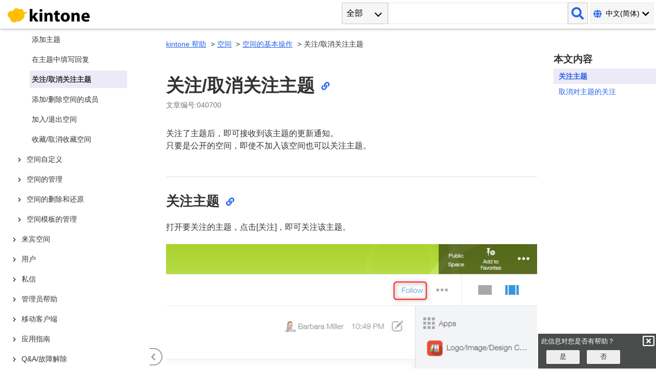

--- FILE ---
content_type: text/html
request_url: https://cn.cybozu.help/k/zh/space/basic/follow_thread.html
body_size: 3538
content:
<!DOCTYPE html>
<html lang="zh-cn" prefix="og: https://ogp.me/ns#">
  <head>

    <meta charset="utf-8">
    <meta name="viewport" content="width=device-width,initial-scale=1">
    <meta http-equiv="X-UA-Compatible" content="IE=11" />
    <meta name="date" content="20251110" scheme="YYYYMMDD">
    
    
    <title>关注/取消关注主题 | kintone 帮助</title>
    <link rel="canonical" href="https://cn.cybozu.help/k/zh/space/basic/follow_thread.html">
    <meta name="description" content="kintone的帮助。 介绍使用kintone所需的设置和操作方法。 ">
    <meta name="thumbnail" content="https://cn.cybozu.help/k/img/kintonehelp.svg">
    <meta property="og:url" content="https://cn.cybozu.help/k/zh/space/basic/follow_thread.html">
    <meta property="og:type" content="article">
    <meta property="og:site_name" content="kintone 帮助">
    <meta property="og:title" content="关注/取消关注主题 | kintone 帮助">
    <meta property="og:image" content="https://cn.cybozu.help/k/img/kintonehelp.svg">
    <meta property="og:description" content="kintone的帮助。 介绍使用kintone所需的设置和操作方法。 ">
    <meta property="og:locale" content="zh-cn">
    <meta name="apple-mobile-web-app-title" content="关注/取消关注主题 | kintone 帮助">
    <meta name="mobile-web-app-capable" content="yes">
    <meta name="apple-mobile-web-app-status-bar-style" content="black-translucent">
    <meta name="cy-template-version" content="2">
    <meta name="cy-product-name" content="kintone">
    <meta name="cy-region" content="CN">
    <link rel="alternate" href="https://cn.cybozu.help/k/en/space/basic/follow_thread.html" hreflang="x-default" />
    <link rel="alternate" href="https://jp.cybozu.help/k/en/space/basic/follow_thread.html" hreflang="en-jp" />
    <link rel="alternate" href="https://jp.cybozu.help/k/ja/space/basic/follow_thread.html" hreflang="ja-jp" />
    <link rel="alternate" href="https://jp.cybozu.help/k/zh/space/basic/follow_thread.html" hreflang="zh-Hans-jp" />
    <link rel="alternate" href="https://jp.cybozu.help/k/zh-tw/space/basic/follow_thread.html" hreflang="zh-Hant-jp" />
    <link rel="alternate" href="https://cn.cybozu.help/k/en/space/basic/follow_thread.html" hreflang="en-cn" />
    <link rel="alternate" href="https://cn.cybozu.help/k/ja/space/basic/follow_thread.html" hreflang="ja-cn" />
    <link rel="alternate" href="https://cn.cybozu.help/k/zh/space/basic/follow_thread.html" hreflang="zh-Hans-cn" />

    <link rel="shortcut icon" type="image/x-icon" href="/k/img/kintone_favicon.ico">
    <link rel="icon" type="image/x-icon" href="/k/img/kintone_favicon.ico">

    <link rel="stylesheet" href="/k/stylesheets/application.css?20251110">
    <link rel="stylesheet" href="/k/stylesheets/zoom.css">
    <link rel="stylesheet" href="https://cdnjs.cloudflare.com/ajax/libs/font-awesome/5.15.4/css/all.min.css"><link rel="stylesheet" href="/k/stylesheets/application2.css?20251110">
    <link rel="stylesheet" href="/k/stylesheets/searchbox.css?20251110">
    <link rel="stylesheet" href="/k/stylesheets/footer.css?20251110">
    <link rel="stylesheet" href="/k/stylesheets/custom_kin.css?20251110">

    <script src="https://cdnjs.cloudflare.com/ajax/libs/jquery/3.7.0/jquery.min.js"></script>
    <script src="https://cdnjs.cloudflare.com/ajax/libs/jstree/3.3.12/jstree.min.js"></script>
    <script src="/k/javascripts/zoom.js"></script>
    <script src="/k/javascripts/preload.js?20251110"></script>
    <script src="/k/javascripts/application.js?20251110"></script>
    <script src="/k/javascripts/langselector.js?20251110"></script>
    <script src="/k/javascripts/searchbox.js?20251110"></script>
<script>(function(w,d,s,l,i){w[l]=w[l]||[];w[l].push({'gtm.start':
new Date().getTime(),event:'gtm.js'});var f=d.getElementsByTagName(s)[0],
j=d.createElement(s),dl=l!='dataLayer'?'&l='+l:'';j.async=true;j.src=
'https://www.googletagmanager.com/gtm.js?id='+i+dl;f.parentNode.insertBefore(j,f);
})(window,document,'script','dataLayer','GTM-5ZR5GF');</script>
<script>(function(w,d,s,l,i){w[l]=w[l]||[];w[l].push({'gtm.start':
new Date().getTime(),event:'gtm.js'});var f=d.getElementsByTagName(s)[0],
j=d.createElement(s),dl=l!='dataLayer'?'&l='+l:'';j.async=true;j.src=
'https://www.googletagmanager.com/gtm.js?id='+i+dl;f.parentNode.insertBefore(j,f);
})(window,document,'script','dataLayer','GTM-5N49D3');</script>

  </head>
  <body class="font-zh">

    <aside class="announcement-banner session-notice-1" id="announcement-banner-session-notice-1" style="display: none;
        background-color: #f9aeb6;">
        <div class="announcement-banner-wrapper">
            <div class="announcement-banner-icon">
                <i class="fas fa-exclamation-triangle" style="color: #cd1b49;" aria-hidden="true"></i>
            </div>
            <div class="announcement-banner-content">
                <div class="announcement-banner-content-content"><div class="announcement-banner-content-title">不支持此Web浏览器。</div><div class="announcement-banner-content-description">部分功能可能运行异常。</div>
                </div>
                <div class="announcement-banner-content-button">
                    <button type="submit" id="announcement-session-notice-1" class="announcement-banner-content-button-close" title="" tabindex="0">
                        <i class="fa fa-times-circle" aria-hidden="true"></i> <span>关闭</span>
                    </button>
                </div>
            </div>
        </div>
    </aside>
    <div id="shield"></div>
    <header id="header" class="header ">
        <div id="head" class="header-wrap">
            <div class="logo-wrap"><button id="tree-switch-mobile" class="tree-switch-mobile">
                    <i class="fas fa-bars" aria-hidden="true"></i>
                </button>
                <h1>
                    <a class="logo-link" href="/k/zh/">
                        <img class="logo-img" src="/k/img/img_logo_kintone_head.svg" alt="kintone 帮助" title="kintone 帮助">
                    </a>
                </h1>
            </div>
    <div id="search" class="search-wrap" role="search" >
      <div class="searchbox">
        <button id="search-filter-current" class="search-filter-current" title='搜索范围' aria-controls="search-filter-list" aria-haspopup="listbox" aria-expanded="false" role="combobox">全部</button>
        <div id="search-filter-list" class="search-filter-list" aria-labelledby="search-filter-current" role="listbox" tabindex="-1">
          <ul>
            <li class="search-filter-item search-filter-selected" listid="0" role="option" aria-selected="false">全部</li>
            <li class="search-filter-item" listid="1" role="option" aria-selected="false">kintone 帮助</li>
            <li class="search-filter-item" listid="2" role="option" aria-selected="false">cybozu.cn共通管理 帮助</li>
          </ul>
        </div>
        <input type="search" id="search-input" class="search-input" placeholder='' aria-label='搜索词'>
        <button class="search-submit" title='搜索' aria-label='搜索'></button>
      </div>
    </div>


            <div id="lang" class="lang-wrap" aria-label="language selector">
    <div>
        <button id="lang-selector" class="current-lang" aria-haspopup="listbox" aria-expanded="false">
            <i class="fas fa-globe" aria-hidden="true"></i>
            <span id="displang" class="lang-title">中文(简体)</span>
            <i class="fas fa-chevron-down" aria-hidden="true"></i>
        </button>
        <ul id="alter-lang" class="alter-lang" style="position: absolute;" role="listbox" tabindex="-1" aria-hidden="true">
                <li id="lang_item_en-cn" class="lang-item" role="option" desturl="/k/en/space/basic/follow_thread.html"><span class="lang-title">English</span></li>
                <li id="lang_item_ja-cn" class="lang-item" role="option" desturl="/k/ja/space/basic/follow_thread.html"><span class="lang-title">日本語</span></li>
                <li id="lang_item_zh-tw-cn" class="lang-item" role="option" desturl="/k/zh-tw/space/basic/follow_thread.html"><span class="lang-title">中文(繁體)</span></li>

        </ul>
    </div>
</div>


        </div>
    </header>



<div class="page-pad"></div>
<div id="page" class="page" >
    <div id="tree" class="tree-wrap">
            <div id="tree-nav" class="tree-base"><button id="tree-close-mobile"><i class="fas fa-times"></i></button>
    <nav id="tree-main" class="tree-main" role="tree">
    </nav>
</div>

    </div>
    <div id="contents" class="contents-wrap">

        <main id="main" role="main"><nav class="breadcrumb" role="navigation" aria-label="面包屑小径">
    <ul class="breadcrumbs">
    <li><a href="/k/zh/">kintone 帮助</a></li>
    <li><a href="/k/zh/space.html">空间</a></li>
    <li><a href="/k/zh/space/basic.html">空间的基本操作</a></li>
    <li>关注/取消关注主题</li>
    
    </ul>
</nav><article class="article" role="article">
              <div class="id-title">
                <h1>关注/取消关注主题</h1>
    <button class="id-link-button id-link-button-title" title="复制固定链接" idpath="/zh/id/040700" tabindex="0" aria-owns="message-aid" >
            <i class="fas fa-link" aria-hidden="true"></i>
    </button>
    <div id="message-aid" class="id-link-message">固定链接已复制</div>
              </div>
    <div class="id-bar">
        <div class="id-str">文章编号:040700</div>
    </div>
                <p>关注了主题后，即可接收到该主题的更新通知。<br>
只要是公开的空间，即使不加入该空间也可以关注主题。</p>

    <div class="section-delimiter"></div>
    <div class="id-header" id="space_follow_thread_10">
        <h2 class="h2-contents " pid="space_follow_thread_10">关注主题</h2>
        <button class="id-link-button " title="复制固定链接" idpath="/zh/id/040700" tabindex="0" aria-owns="message-space_follow_thread_10" >
            <i class="fas fa-link" aria-hidden="true"></i>
        </button>
    </div>
    <div id="message-space_follow_thread_10" class="id-link-message">固定链接已复制</div>
<p>打开要关注的主题，点击[关注]，即可关注该主题。<br>

<img class="screenshot" src="/k/img-zh/follow_thread_img01_1.png" alt="截图：用线框圈出[关注]"  data-action="zoom" role="img" />

显示侧边菜单（左右的菜单）时，主题右侧的“用户”中可显示关注该主题的用户。</p>

    <div class="section-delimiter"></div>
    <div class="id-header" id="space_follow_thread_20">
        <h2 class="h2-contents " pid="space_follow_thread_20">取消对主题的关注</h2>
        <button class="id-link-button " title="复制固定链接" idpath="/zh/id/040700" tabindex="0" aria-owns="message-space_follow_thread_20" >
            <i class="fas fa-link" aria-hidden="true"></i>
        </button>
    </div>
    <div id="message-space_follow_thread_20" class="id-link-message">固定链接已复制</div>
<p>打开要取消关注的主题，点击[取消关注]，即可取消对该主题的关注。<br>

<img class="screenshot" src="/k/img-zh/unfollow_thread_img01_1.png" alt="截图：用线框圈出[取消关注]"  data-action="zoom" role="img" />

主题右侧的“用户”中，不再显示已取消关注的用户。即使为空间的参加成员，消关注主题后也不再显示在主题的用户中。</p>
<aside class="admonition note">
  <div class="admonition-alt">
    <i class="fas fa-pencil-alt" aria-hidden="true"></i>
    <span>补充</span>
  </div>
  <div class="admonition-content">如主题中未显示“关注”/“取消关注”，则可能是空间管理员设置了禁止关注/取消关注主题。<br>
仅空间管理员可通过“设置空间”菜单允许或禁止关注/取消关注各主题。详情请参考以下页面。<br>
<a href="/k/zh/id/040696.html">更改空间的设置</a></div>
</aside>

            </article>

        </main>
    </div><div class="sidebar-wrap">
        <nav id="rightside-bar">
            <h2 class="toc-title">本文内容</h2>
        </nav>
    </div>
</div><div id="treenav-toggle">
  <button id="treenav-show" class="treenav-toggle-button" title="隐藏侧边导航栏">
    <i class="fas fa-chevron-right" aria-hidden="true"></i>
  </button>
  <button id="treenav-hide" class="treenav-toggle-button" title="显示侧边导航栏">
    <i class="fas fa-chevron-left" aria-hidden="true"></i>
  </button>
</div><div id="goto-top" class="fa-stack" aria-hidden="true" title="返回页首">
<i class="fas fa-circle fa-stack-2x"></i>
<i class="fas fa-arrow-circle-up fa-stack-1x"></i>
</div>
<aside id="enquete">
    <div class="enquete-panel">
      <div>此信息对您是否有帮助？<button class="close-enquete" id="close-enquete" title='关闭'><i class="far fa-window-close"></i></button></div>
      <div class="enquete-btn-wrap">
          <button class="enquete-btn" id="feedback-yes" aria-label='是'>是</button>
          <button class="enquete-btn" id="feedback-no" aria-label='否'>否</button>
      </div>
    </div>
</aside>
<script src="/k/javascripts/enquete.js?2025111007"></script>

    
          
          
<footer id="page-footer" class="footer footer-home">
<div class="footer-home">
    <div class="footer-mega">
        <ul class="footer-mega-list">
                <li class="footer-mega-item">
                    <h2 class="footer-mega-list-title">
                        <i class="fa fa-book" aria-hidden="true"></i>
                        <span class="footer-mega-list-title-text">Cybozu</span>
                    </h2>
                    <ul class="footer-mega-list-list">
                            <li class="footer-mega-list-item"><a href="https://www.cybozu.cn/">Cybozu, Inc.</a>
                            </li>
                        
                    </ul>
                </li>
                <li class="footer-mega-item">
                    <h2 class="footer-mega-list-title">
                        <i class="fa fa-book" aria-hidden="true"></i>
                        <span class="footer-mega-list-title-text">kintone</span>
                    </h2>
                    <ul class="footer-mega-list-list">
                            <li class="footer-mega-list-item"><a href="https://www.kintone.cn/">产品网站</a>
                            </li>
                            <li class="footer-mega-list-item"><a href="https://www.cybozu.cn/jp/products/kintone/price.html">费用</a>
                            </li>
                            <li class="footer-mega-list-item"><a href="https://www.cybozu.cn/jp/products/kintone/news.html">升级信息</a>
                            </li>
                        
                    </ul>
                </li>
                <li class="footer-mega-item">
                    <h2 class="footer-mega-list-title">
                        <i class="fa fa-book" aria-hidden="true"></i>
                        <span class="footer-mega-list-title-text">客服</span>
                    </h2>
                    <ul class="footer-mega-list-list">
                            <li class="footer-mega-list-item"><a href="https://cn.cybozu.help/zh/id/01067.html">Web浏览器的故障解决方法</a>
                            </li>
                        
                    </ul>
                </li>
                <li class="footer-mega-item">
                    <h2 class="footer-mega-list-title">
                        <i class="fa fa-book" aria-hidden="true"></i>
                        <span class="footer-mega-list-title-text">相关信息</span>
                    </h2>
                    <ul class="footer-mega-list-list">
                            <li class="footer-mega-list-item"><a href="/k/zh/sitemap.html">网站地图</a>
                            </li>
                            <li class="footer-mega-list-item"><a href="/k/zh/search_id.html">kintone 帮助文章编号搜索</a>
                            </li>
                            <li class="footer-mega-list-item"><a href="https://cn.cybozu.help/general/zh/search_id.html">cybozu.cn 帮助文章编号搜索</a>
                            </li>
                        
                    </ul>
                </li>
        </ul>
    </div>
    <div class="footer-legal-wrap">
      <div class="footer-legal">
        <ul class="footer-legal-list">
                <li class="footer-legal-item">
                    <a href="https://cybozu.co.jp/en/company/trademark/" target="_blank">有关商标</a>
                </li>
                <li class="footer-legal-item">
                    <a href="https://www.cybozu.cn/privacy.html" target="_blank">个人信息保护方针</a>
                </li></ul>
        <div class="footer-legal-copyright">
            记载的商品名称、各产品名称都为各公司的注册商标或商标。 ©Cybozu
        </div>
      </div>
    </div>
</div>
</footer>
</body>
</html>


--- FILE ---
content_type: text/css
request_url: https://cn.cybozu.help/k/stylesheets/application.css?20251110
body_size: 10811
content:
/* General tags -------------------- */
html {
    height: 100%;
    color: #333;
    font-size: 100%;
    line-height: 1.5em;
    box-sizing: border-box;
    text-size-adjust: none;
}

a, abbr, acronym, address, applet, article, aside, audio, b, big, blockquote, body, canvas, caption, center, cite, code, dd, del, details, dfn, div, dl, dt, em, embed, fieldset, figcaption, figure, footer, form, h1, h2, h3, h4, h5, h6, header, hgroup, html, i, iframe, img, ins, kbd, label, legend, li, main, mark, menu, nav, object, ol, output, p, pre, q, ruby, s, samp, section, small, span, strike, strong, sub, summary, sup, table, tbody, td, tfoot, th, thead, time, tr, tt, u, ul, var, video {
    margin: 0;
    padding: 0;
    border: 0;
}

body {
    position: relative;
    min-height: calc(100% - 56px);
}

input {
    font-size: .9rem;
    appearance: none;
    border: none;
}

button {
    padding: 0;
    background: transparent;
    border: none;
    font-size: inherit;
}

ul {
    list-style: none;
}

a {
    text-decoration: none;
    color: inherit;
}

h1, h2, h3, h4, h5, h6 {
    font-weight: 700;
}

*, :after, :before {
    box-sizing: inherit;
}

table {
    border-collapse: collapse;
    border-spacing: 0;
}

td {
    text-align: left;
    font-weight: 400;
    vertical-align: middle;
}

:focus:not(:focus-visible) {
    outline: 0;
}

/* -------------------- end of General tags */


/* font -------------------- */
.font-ja, .font-ja input {
    font-family: "Hiragino Kaku Gothic Pro", "ヒラギノ角ゴ Pro W3", "Meiryo", "メイリオ", "ＭＳ Ｐゴシック", "MS PGothic", sans-serif;
}
.font-en, .font-en input {
    font-family: "HelveticaNeueW02-45Ligh", Arial, Helvetica, Verdana, sans-serif;
}
.font-zh, .font-zh input {
    font-family: "PingFang SC", "Microsoft YaHei", Arial, "Helvetica Neue", Helvetica, Verdana, sans-serif;
}
.font-zh-tw, .font-zh-tw input {
    font-family: "PingFang TC", "Microsoft JhengHei", Arial, "Helvetica Neue", Helvetica, Verdana, sans-serif;
}
.far, .fas {
    color: #0d7b91;
    margin-right: .5rem;
    font-size: 1rem;
}
/* -------------------- end of font */

/* Header -------------------- */
#shield {
    display: none;
    position: absolute;
    height: 100%;
    width: 100%;
    z-index: 22000;
    opacity: 50%;
    background-color: #000;
}
.header {
    position: fixed;
    top: 0;
    width: 100%;
    height: 94px;
    user-select: none;
    z-index: 21000;
    background: #fff;
    box-shadow: 0 1.5px 3px rgba(0,0,0,.24), 0 3px 8px rgba(0,0,0,.05);
}
.header::before {
    content: '';
    display: block;
    position: absolute;
    top: 92px;
    left: 0;
    overflow: hidden;
    width: 100%;
    height: 4px;
    z-index: 999;
    background-image: radial-gradient(circle farthest-corner at left bottom, #e94f90 0%, rgba(233, 79, 144, .01) 100%), radial-gradient(circle farthest-corner at right bottom, #287bf4 0%, rgba(40, 123, 244, .01) 100%);
}
.home-header {
    height: 54px;
}
.home-header::before {
    top: 52px;
}
.header-wrap {
    max-width: 1300px;
    margin-left: auto;
    margin-right: auto;
    padding: 5px;
    display: flex;
    justify-content: space-between;
}
.logo-wrap {
    display: flex;
    padding-top: 6px;
    padding-left: 10px;
}
.logo-wrap h1 {
  font-size: 1em;
}
.logo-img {
    width: 36px;
    height: 36px;
    vertical-align: top;
}
.logo-title {
    color: #222;
    font-size: 16px;
    line-height: 20px;
    white-space: nowrap;
}
.logo-link{
    color: #000;
    font-weight: 600;
    text-decoration: none;
}

.logo-link:hover,
.tutorial-logo:hover {
    text-decoration: none;
    cursor: pointer;
}

/* -------------------- end of Header */


/* Searchbox --------------------*/
#search {
    position: absolute;
    top: 45px;
    left: 0;
}
.searchbox {
    display: flex;
    justify-content: flex-start;
    align-items: center;
}
.searchbox input {
    padding-right: .8rem;
    padding-left: .8rem;
    width: calc(100% - 46px) !important;
    height: 60px;
    border: 1px solid #e6e6e6;
    border-right: none;
    background-color: #ffffff;
    background-position: 98% 50% !important;
    border-radius: 0;
}
.searchbox input::placeholder {
    color: transparent;
}
.search-submit {
    width: 60px;
    height: 60px;
    border: solid 1px #e6e6e6;
    background-color: #f6f6f6;
    cursor: pointer;
}
.search-submit::after{
    font-family: "Font Awesome 5 Free";
    font-weight: 900;
    content: "\f002";
    font-size: 2.2em;
    color: #0d7b91;
}
.search-logo {
    text-align: right;
    padding-top: 10px;
}

/* for header searchbox */
.header .search-wrap {
    padding-left: 20px;
    width: 100%;
}
.header .searchbox input[type=search]{
    border: 1px solid #e6e6e6;
    width: calc(100% - 35px);
    height: 42px !important;
    font-size: .9em;
}
.header .search-submit{
    width: 42px;
    height: 42px;
}
.header .search-submit::after{
    font-size: 24px;
    line-height: 1em;
}
/* -------------------- end of Searchbox */

/* Language selector -------------------- */
.lang-wrap {
    z-index: 13000;
    font-size: 10px;
    width: 100px;
    text-overflow: ellipsis;
}
#lang-selector {
    white-space: nowrap;
    z-index: 1000;
    border: 1px solid #e6e6e6;
    background-color: #f6f6f6;
    height: 36px;
    width: 100%;
    cursor: pointer;
}
#lang-selector li:hover {
    background: #ddd;
}
#lang-selector:disabled {
    cursor: wait;
}
.current-lang {
    width: 100px;
    display: inline-flex;
    flex-wrap: nowrap;
    padding-top: 9px;
}
.current-lang .fas {
    margin-top: 0px;
    margin-left: 5px;
}
.current-lang .fa-chevron-down {
    color: #000;
}
.lang-title {
    display: inline-block;
    white-space: nowrap;
    width: 90px;
    padding-left: 0px;
    text-overflow: ellipsis;
    padding-top: 2px;
}
.lang-title:lang(en) {
    padding-top: 3px;
}
.alter-lang {
    display: none;
    background: #f6f6f6;
}
li .lang-title {
    padding-left: 30px;
    width: 124px;
}
.lang-item:hover {
    color: #fff;
    background-color: #0d7b91;
}
.selectlang {
    color: #fff;
    background-color: #0d7b91;
}
/* -------------------- end of Language selector */
.page-pad {
    height: 94px;
}
.page {
    display: flex;
    flex-direction: column;
    flex-wrap: nowrap;
    max-width: 1300px;
    margin: 0 auto 0 auto;
    width: 100%;
    overflow: hidden;
}
.h6-noanc {
    position: relative;
    font-weight:bold;
    margin-top: 0;
    padding-top: 20px;
}
.h6-anc {
    margin:2.188em 0 .313em 0;
    padding:0 0 0 22px;
    position: relative;
    font-weight:bold;
}
.h6-anc::before {
    background: #98b1c9;
    content: "";
    height: 16px;
    width: 16px;
    left: 0;
    position: absolute;
    bottom: 7px;
}

/* Section top page -------------------------------------- */
.sect-main {
    max-width: 1300px;
    margin: 20px auto 0 auto;
}
.sect-main h1 {
    font-size: 2.3em;
    padding: 20px;
}
.sect-main .mega-title{
    border:none;
}
.sect-wrap {
    max-width: 1300px;
}
.sect-menu {
    display: flex;
    flex-direction: column;
    text-align: left;
    margin: 20px 0 60px 30px;
}
.guide-link{
    border-bottom: 1px solid rgba(32,0,0,0.1);
    padding-bottom: .625em;
}
.inner-index:last-child .guide-link{
    border-bottom: none;
    margin-bottom:3.125em;
}
.article .inner-index h2{
    border: none;
    z-index: unset;
}
.article .inner-index a{
    text-decoration: none;
}
.article .inner-index a:hover{
    text-decoration: underline;
}
.section-pagelist a {
    color: #0d7b91;
    text-decoration: underline;
    line-height: 1.5em;
}
.section-pagelist ul {
    padding-left: 26px;
    list-style: disc;
}
.section-pagelist ul>li {
    margin: 15px 0;
}
.section-pagelist-heading {
    font-size: 1.3rem;
    font-weight: normal;
    padding-top: 20px;
    margin-bottom: 18px;
}
/* -------------------------------------- End of Section top page */

/* disclaimer ---------------------------- */
.disclaimer-wrap {
    margin: 0 0 2em;
    height: 1.25em;
}
.disclaimer {
    font-size: .875em;
    font-weight: bold;
    padding:.3em .475em;
    background: #fff;
    border: 2px solid #666;
    border-radius: 2px;
    float: left;
}
.disclaimer:hover {
    cursor:pointer;
    background: #C1DFFE;
    border: 2px solid #1b72cd;
}
.disclaimer a,
.article .disclaimer a {
    color: #000;
    text-decoration: none;
}
.disclaimer a:hover {
    text-decoration: none;
}
.disclaimer .fa-file-pdf {
    color: #c50102;
    margin-left: 5px;
    font-size:1.25em;
}
.disclaimer-note {
    display: none;
    padding: 0.5em 1em;
    background-color: #eceaf7;
    border-radius: 6px;
    border: solid 1px #a298dc;
}
/* -------------------------end of disclaimer */


/* latest page guide ------------------------ */
.latest-page-guide {
    background-color: #fff6b6;
    padding: 10px 20px;
}
.latest-page-guide a {
    color: #0d7b91;
    text-decoration: underline;
}
/* ------------------------ end of latest page guide */

/* mega menu -------------------------------------------- */
.g-nav {
    display: flex;
    flex-wrap: wrap;
    flex-direction: row;
    justify-content: flex-start;
    max-width: 1300px;
    text-align: center;
    width: 100%;
    position: relative;
    font-size: .75em;
    margin: 0 auto 0;
}
.g-nav-title-wrap {
    white-space: nowrap;
}
.g-nav-title-wrap:lang(en) {
    white-space: normal;
}
.g-nab-title-icon-right {
    margin-left: 0.5rem;
}
.g-col:nth-child(3n) {
    border-right: none;
}
.g-col:nth-child(n+4) {
    border-top: none;
}
.g-col {
    border-top: 1px solid #ccc;
    border-bottom: 1px solid #ccc;
    border-right: 1px solid #ccc;
    width: 33.33333%;
    padding:.3em;
    position: relative;
}
.g-col a {
    padding: .6em;
    display: block;
    color: #333;
    text-decoration: none;
    border-bottom: 1px solid #ffffff;
}
.g-col a:hover {
    color: #1b72cd;
    text-decoration: none;
    border-bottom: 2px solid #1b72cd;
}
.g-col a.current {
    border-bottom: 2px solid #1b72cd;
    font-weight: bold;
}
.g-colbutton:hover {
    color: #1b72cd;
    border-bottom: 2px solid #1b72cd;
}
.g-colbutton.current {
    border-bottom: 2px solid #1b72cd;
}
.mega-nav {
    background: #e6f1f4;
    width: 100%;
    font-size: .688em;
    border-bottom: 3px solid #b8c5ca;
}
.mega-tab-wrap {
    max-width: 1300px;
    margin: 0 auto;
    display: flex;
}
.mega-tab-head {
    display:none;
}
.mega-tab-bar ul {
    width: 100%;
    display: table;
    table-layout: fixed;
}
.mega-tab-bar li {
    display:table-cell;
    cursor:pointer;
    padding:.5em;
}
.mega-tab-bar li:hover {
    background: #fff;
}
.mega-tab {
    width: 100%;
    text-align: center;
    cursor:pointer;
}
.mega-tab.current {
    background-color: #c5e1e9;
    font-weight: bold;
    width: 100%;
}
.mega-tab > i {
    display:block;
    clear:both;
    padding-top: .313em;
}
.mega-panel {
    position: absolute;
    left: 0;
    top: 150px;
    z-index: 20000;
    width:100%;
    background: #fff;
    border-bottom:solid 3px #b8c5ca;
    box-shadow: 3px 4px 4px #e6f1f4;
    display: none;
    cursor:default;
    text-align: left;
}
.mega-title{
    font-weight:normal;
    border-bottom:#b8c5ca 1px solid;
}
.mega-title .fa-stack {
    font-size: 1.6em;
    margin-right: .125em;
}
.mega-title .fa-stack-1x {
    font-size: 1em;
    font-weight: bold;
}
.mega-title a {
    font-size: 1.2em;
    padding: .8em .5em .8em .5em;
    margin-left: .5em;
}
.mega-title a:hover i {
    color: #1b72cd;
}
.mega-title h2 {
    font-weight: normal;
    font-size: 1em;
}
.mega-title h3 {
    font-weight: normal;
}
.panel-item {
    width:20%;
    display:block;
    margin:0;
    float:left;
    overflow:hidden;
    margin-top: 1em;
    font-weight: normal;
}
.panel-item:first-child {
    margin-left: .5em;
}
.panel-item:last-child {
    border-right: 0px;
}
.mega-panel p {
    padding:.938em .938em .375em;
    font-size:1em;
}

.mega-panel p:last-child {
    padding-bottom:2.188em;
}
.mega-list {
    column-count: 2;
    width: 90%;
    padding-left: 30px;
}
.mega-list-line {
    page-break-inside: avoid;
    margin-bottom: .5em;
}
.mega-list-item {
    width: 100%;
}
.pickup-video {
    margin: 0 0 2em 2em;
    padding: 1em;
    background-color: #e6f1f4;
    width: 90%;
}
.pickup-video-head {
    display: flex;
    flex-direction: column;
    padding-bottom: 1em;
}
.pickup-video-head h2 {
    white-space: nowrap;
}
.pickup-video-desc {
    padding: .3em 0 0 .5em;
    font-weight: bold;
}
.pickup-video-icon {
    font-size: 1.2em;
    padding: 2px 4px 2px 4px;
}
.video-list {
    display: flex;
    flex-direction: column;
    flex-wrap: wrap;
    justify-content: start;
}
.video-list li {
    width: 25%;
}
.video-card a {
    white-space: nowrap;
    display: flex;
    flex-direction: row;
    align-items: center;
}
.video-card-sum {
    width: 50px;
    margin-bottom: .5em;
}
.video-card-title {
    float: none;
    margin-left: .5em;
    vertical-align: .6em;
}
/* ------------------------------------ end of mega menu */

/* Breadcrumb -------------------- */
.breadcrumb {
    padding-top: 10px;
    z-index: -1;
}

ul.breadcrumbs {
    margin-left: 0;
    font-size: 0.875rem
}
.breadcrumbs li {
    display: inline;
    margin: 0!important;
    padding-right: .3rem;
}
.breadcrumbs li::before {
    display: inline-block;
    padding-right: .3rem;
    content: ">";
}
.breadcrumbs li:first-child::before {
    padding-right: 0;
    content: "";
}
.breadcrumbs a {
    color: #0d7b91;
    text-decoration: underline;
    line-height: 1.5em;
}
/* -------------------- end of Breadcrumb */

.id-bar {
    margin-top: -25px;
    margin-bottom: 2rem;
    font-size: 14px;
    color: #767676;
}
.id-title {
    display: flex;
}
.id-header {
    display: flex;
    margin-top: -30px;
    padding-top: 30px;
}
.id-link-button {
    cursor: pointer;
    width: 1.5em;
    height: 1.5em;
    margin-top: 3.5em;
    margin-left: .5em;
    padding: .3em;
}
.id-link-button:hover {
    background-color: #ECEAF7;
}
h1 + .id-link-button {
    margin-top: 3.55em;
}
h2 + .id-link-button {
    margin-top: 2.2rem;
}
h3 + .id-link-button {
    margin-top: 2.3rem;
}
h4 + .id-link-button {
    margin-top: 1.8rem;
}
h5 + .id-link-button {
    margin-top: 1.4rem;
}
h6 + .id-link-button {
    margin-top: .8em;
}

.id-link-message {
    display: none;
    position: absolute;
    right: 0;
    padding: .5em;
    color: #fff;
    background-color: rgba(29,30,29,0.8);
    z-index: 999;
}

/* Header label -------------------- */
.header-label-bar {
    margin-top: -25px;
    margin-bottom: 30px;
    width: 100%;
    height: 2em;
    font-size: 14px;
    color: #767676;
}
.header-label {
   color: #000;
   padding: 3px 8px;
   border-radius: 4px;
   font-size: 0.8rem;
}
/* -------------------- end of Header label */

.codeblock-wrapper {
    position: relative;
}

.codeblock-copy-button {
    display: block;
    position: absolute;
    right: 4px;
    top: 4px;
    padding: 4px 8px;
    border-radius: 4px;
    cursor: pointer;
    background-color: #fff;
}

.codeblock-copy-button:hover {
    background-color: #ECEAF7;
}

.codeblock-copy-message {
    display: none;
    position: absolute;
    right: 0;
    top: 48px;
    padding: .5em;
    color: #fff;
    background-color: rgba(29,30,29,0.8);
    z-index: 999;
}

/* tree navigation -------------------- */
.tree-wrap {
    height: 100%;
    line-height: 1.2em;
    font-size: .95rem;
    overflow: hidden;
    width: 350px;
    flex-shrink: 0;
    padding-left: 20px;
    padding-top: 20px;
    padding-bottom: 50px;
    background-color: #fff;
    z-index: 1000;
}
.tree-mobile {
    position: absolute;
    height: 90vh;
    z-index: 22000;
}
#tree-close-mobile {
    display: block;
    position: absolute;
    width: 20px;
    height: 20px;
    right: 0;
    margin-top: -10px;
    cursor: pointer;
}
#tree-close-mobile i {
    color: #999;
}
#tree-nav {
    display: block;
    margin: 0 12px 30px 0;
    font-size: 0.875rem;
    overflow: hidden;
    width: auto;
    height: auto;
    z-index: 1000;
}
.tree-title, .tree-subtitle {
    font-weight: normal;
    min-height: 60px;
    padding-top: 1em;
    padding-left: 3px;
}
.tree-title {
    font-size:1.250em;
    border-bottom:solid #b8c5ca 2px;
}
.tree-subtitle {
    font-size:1.125em;
}
.tree-title a, .tree-subtitle a {
    color: #1b72cd;
}
#tree-main {
    display: none;
    width: auto;
    background-color: #fff;
}
#tree-main ul {
    padding-inline-start: 10px;
}
#tree-main li {
    padding: 0;
    list-style: none;
}
#tree-main a {
    display: inline-block;
    padding: 8px 4px 8px 4px;
    margin-left: 4px;
    width: 240px;
    margin-top: 3px;
    margin-bottom: 2px;
}
#tree-main li ul.opened {
    margin-left: 19px;
    display: block;
}
#tree-main li ul li {
    margin-left: 0rem;
}
#tree-main a:hover, #tree-main li a.current {
    background-color: #ECEAF7;
}
#tree-main a.opened, #tree-main li a.current {
    font-weight: bold;
}
.tree-main {
    height: auto;
    overscroll-behavior-y: contain;
}
.tree-main-mobile {
    height: 80vh;
    margin-top: 10px;
    overflow: auto;
}
.jstree-node {
    display: inline-block;
}
.jstree-ocl {
    display: inline-block;
    vertical-align: top;
    padding: 5px 5px 0 0;
    width: 14px;
}
.jstree-ocl::before {
    font-family: "Font Awesome 5 Free";
    font-weight: 900;
    font-style: normal;
    font-size: .7em;
    line-height: 2rem;
    padding: 5px;
    cursor: pointer;
}
.jstree-ocl:hover::before {
    background-color: #eceaf7;
}
.jstree-open > .jstree-ocl::before {
    content: "\f078";
}

.jstree-closed > .jstree-ocl::before {
    content: "\f054";
}
.dummy-node > i {
    display: none;
}
.jstree-anchor {
    display: inline-block;
    margin: 0;
}
.jstree-anchor,
.jstree-anchor:link,
.jstree-anchor:visited,
.jstree-anchor:active {
    text-decoration: none;
    color: inherit;
}
.dummy-node > .jstree-anchor {
    display: none;
}
.fixed-tree {
    top: 46px;
    position: fixed;
}
#tree-switch-mobile {
    display: block;
    width: 14px;
    height: 14px;
    margin: 0.7em 0.7em 0 0.7em;
    cursor: pointer;
}
#tree-switch-mobile i {
    color: #999;
}

#treenav-toggle {
    display: none;
    position: fixed;
    left: 10px;
    bottom: 0;
    margin-bottom: 20px;
    padding-left: 16px;
    height: 30px;
    z-index: 900;
}
.treenav-toggle-button {
    position: relative;
    top: 10px;
    width: 34px;
    height: 34px;
    border: solid 2px #9e9e9e;
    border-radius: 0 20px 20px 0; 
    font-size: 24px;
    background-color: #fff;
    cursor: pointer;
}
.treenav-toggle-button:hover {
    background-color: #015aff;
    color: #fff;
}
.treenav-toggle-button i {
    position: relative;
    top: -2px;
    padding-left: 6px;
    color: #9e9e9e;
}
.treenav-toggle-button:hover i {
    color: #fff;
}
#treenav-show {
    display: none;
}

/* -------------------- end of tree navigation */

.contents-wrap {
    padding: 0px 16px 50px;
    margin-top: 34px;
    position: relative;
    flex-shrink: 0;

    border-bottom: solid #b8c5ca 2px;
}
.top-wrap {
    display: flex;
    flex-direction: column;
}
.first-row {
    display: flex;
    flex-direction: column;
    flex-wrap: wrap;
    padding: 20px 12px 80px 12px;
    width: 100%;
    height: auto;
}
.video-row {
    display: flex;
    flex-direction: row;
    flex-wrap: wrap;
    padding: 0 12px 0 12px;
    margin-top: -40px;
    width: 100%;
    height: auto;
}

/* Article -------------------- */
.article {
    width: 100%;
    flex-shrink: 0;
    padding-bottom: 100px;
}
.article h1 {
    font-size: 2.2rem;
    line-height: 1.2em;
    margin-bottom: 30px;
    padding-top: 3rem;
    font-weight: 700;
}
.section-delimiter {
    margin-top: 3rem;
    width: 100%;
    height: 1px;
    background-color: #ddd;
}
.article h2 {
    font-size: 1.6rem;
    line-height: 1.2em;
    margin-bottom: 24px;
    padding-top: 2rem;
}
.article h3 {
    font-size: 1.4rem;
    line-height: 1em;
    margin-bottom: 1.5rem;
    margin-top: 1.5em;
    padding-top: 0.2em;
    padding-left: 0.4em;
    border-left: 4px solid #e94f90;
    border-image: linear-gradient(to top, #287bf4 0%, #e94f90 100%);
    border-image-slice: 1;
}
.article h4 {
    font-size: 1.3rem;
    line-height: 1.2em;
    margin-bottom: 12px;
    margin-top: -36px;
    padding-top: 66px;
}
.article h5 {
    font-size: 1.2rem;
    line-height: 1.2em;
    margin-bottom: 10px;
    margin-top: -42px;
    padding-top: 66px;
}
.article h6 {
    font-size: 1.0rem;
    line-height: 1.2em;
    margin-bottom: 10px;
    margin-top: -48px;
    padding-top: 66px;
}
.article h2,.article h3,.article h4,.article h5,.article h6 {
    position: relative;
    z-index: -1;
}
.article blockquote {
    border-left: 2px solid rgba(0,0,0,.54);
    color: rgba(0,0,0,.54);
    padding-left: 16px;
}
.article caption {
    text-align: left;
    font-weight: bold;
    font-size: 1.1rem;
    line-height: 2em;
    word-break: keep-all;
}
.article a, .nfarticle a {
    color: #0d7b91;
    text-decoration: underline;
    line-height: 1.5em;
}
.article code, .article pre {
    background: #eee;
}
.article .wrapTable {
    overflow: auto;
}
.article table {
    margin: 15px 0;
    overflow: hidden;
    font-size: .93rem;
    border-collapse: collapse;
    border-left: 2px solid #c2bfc0;
    border-top: 2px solid #c2bfc0;
}
.article table th {
    text-align: left;
    padding: .6em;
    border-right: 2px solid #c2bfc0;
    border-bottom: 2px solid #c2bfc0;
    background: #f6f6f6;
    font-weight: bold;
}
.article table td {
  padding: .6em;
  border-right: 2px solid #c2bfc0;
  border-bottom: 2px solid #c2bfc0;
  vertical-align: top;
  background: #fff;
}
.article p, .article ul {
    margin-bottom: .9em;
}
.article ul li {
    margin: 0 5px;
}
.article ul {
    margin-left: 21px;
    list-style-type: disc;
}
.article ol {
    margin: 30px 0 0 10px;
    padding-left: 40px;
}
.article ol ol {
    margin-top: 0;
    padding: 0;
}
.article ol>li {
    padding: 5px 0 5px 10px;
    margin: 0 0 15px 0px;
}
.article ol>li::marker {
    color: #000000;
    font-size: 1.4rem;
    font-weight: 600;
    line-height: 33px;
}
.article ol>li>ol>li::marker {
    font-size: 1.2rem;
}
.article li p {
    display: inline
}
.article li p + ul {
    margin-top: .9em;
}
.article ul li {
    margin: 0 5px 7px 5px;
}
.article li > ul {
    margin-top: 7px;
}
.article p>code {
    white-space: nowrap;
    padding: 2px 4px;
}
.article hr {
    margin-top: 1.5em;
}
.article pre {
    padding: 16px;
    line-height: 1.5em;
    overflow: auto;
}
.article img {
    max-width: 100%;
}
.article img.screenshot {
    margin: 21px 0;
    display: block;
}
.article iframe {
    width: 100%;
    height: auto;
    aspect-ratio: 16/9;
}
.home-article {
    padding-bottom: 150px;
}
.proc1,.proc2 {
    margin:0 4px 4px 0;
    padding:4px 8px;
    color:#FFF;
    display:inline-block;
    border-radius: 5px;
    -webkit-border-radius: 5px;
    -moz-border-radius: 5px;
    font-weight:bold;
}
.proc1 {
    background-color: #00823B;
}
.proc2 {
    background-color: #4169e1;
}
.article .col-tile ol>li {
    list-style: decimal;
    padding: 0;
    margin: 0 0 0 2rem;
    margin-bottom: .4rem;
    position: relative
}
  .article .col-tile ol>li:before {
    content: none;
}
/* -------------------- end of Article */


/* Table size -------------------- */
table .txtcenter {
    text-align: center;
}
table .wd95 {
    width: 95%;
}
table .wd90 {
    width: 90%;
}
table .wd85 {
    width: 85%;
}
table .wd80 {
    width: 80%;
}
table .wd75 {
    width: 75%;
}
table .wd70 {
    width: 70%;
}
table .wd60 {
    width: 60%;
}
table .wd50 {
    width: 50%;
}
table .wd45 {
    width: 45%;
}
table .wd40 {
    width: 40%;
}
table .wd35 {
    width: 35%;
}
table .wd30 {
    width: 30%;
}
table .wd25 {
    width: 25%;
}
table .wd20 {
    width: 20%;
}
table .wd15 {
    width: 15%;
}
table .wd10 {
    width: 10%;
}
.article .tb-no{
    border-top: none;
    border-bottom: none;
    empty-cells:show;
    padding:0;
    margin:0;
    background:none;
}
.article .tb-no tr{
    border-bottom: none;
}
.article .tb-no th:not(:nth-child(1)),
.article .tb-no td:not(:nth-child(1)){
    border-left: none;
}
/* -------------------- end of Table size */


/* Admonition -------------------- */
.admonition {
    padding: 18px 18px 12px 18px;
    margin: 21px 0;
    position: relative;
}
.admonition.note {
    border: 1px solid #B5B5DB;
    background-color: #f8f8ff;
    border-radius: 10px;
}
.admonition.note .fas {
    color: #4496d3;
    font-size: 1.3rem;
}
.admonition.warning {
    border: 1px solid #e95464;
    background: #FEF2EB;
    border-radius: 10px;
}
.admonition.warning .fas {
    color: #e95464;
    font-size: 1.3rem;
}
.admonition.reference {
    border: 1px solid #3cb371;
    background: #f0fff0;
    border-radius: 10px;
}
.admonition.reference .fas {
    color: #228b22;
    font-size: 1.3rem;
}
.admonition.hint {
    border: 1px solid #ffd700;
    background: #ffffe0;
    border-radius: 10px;
}
.admonition.hint .fas {
    color: #ffa500;
    font-size: 1.3rem;
}
.admonition.info {
    margin: 0 0 1em;
    border-radius: 0;
    border: none;
    padding: 1em;
    background: #b8c5ca;
}
.admonition.info .admonition-alt {
    margin-bottom: 0px;
}
.admonition.info .admonition-content {
    padding: 1em 1em 0.5em;
    background: #fff;
}
.admonition-alt {
    font-size: 1rem;
    margin-bottom: 10px;
    font-weight: bold;
}
.admonition-title {
    font-size: 1rem;
    font-weight: 700;
    margin-bottom: 9px;
    padding-top: 0;
}
/* -------------------- end of Admonition */

.announcement-banner {
    top: 0;
    position: sticky;
    width: 100%;
    z-index: 99999;
    background-color: #ccc;
    padding: 12px 16px;
    line-height: 1.5em;
}

.announcement-banner-wrapper {
    display: flex;
    flex-direction: row;
}
.announcement-banner-icon {
    flex-shrink: 0;
}
.announcement-banner-content {
    display: block;
    justify-content: space-between;
    width: 100%;
    margin: 0 0 0 12px;
}
.announcement-banner-content-title {
    font-weight: bold;
}
.announcement-banner-content-button {
    padding: 12px 0px;
}
.announcement-banner-content-button-close {
    white-space: nowrap;
    cursor: pointer;
}

/* graynote -------------------- */
.graynote {
    padding: .625em .625em .625em 2em;
    margin-bottom: 1em;
    border:solid 1px #CBCBCB;
    background:#F9F9F9;
    font-weight: normal;
    line-height:1.5em;
    font-size: 1em;
}
.graynote li {
    margin: 0 0 0 1.875em;
    padding:.313em 0 0;
}
.graynote ol {
    margin: 0;
}
.graynote ol li {
    padding-bottom:0;
}
.article .graynote ol>li {
    font-size: 1em;
    margin: 0 0 8px 0;
}
.article .graynote ol>li:before {
    font-size: 1em;
    font-weight: normal;
    font-family: initial;
}
.article .graynote ol>li p{
    font-weight: normal;
}
.article .graynote p{
   margin-bottom: 0;
}
/* -------------------- End of graynote */


/* pickup -------------------- */
.article .pickUp {
    margin: 0 0 1em;
    padding: 1em;
    background: #f0f5f7;
}
.article .pickUp h3{
    margin-bottom: .313em;
    font-size: 1.5em;
    border:none;
    margin-top: 0;
    z-index: 0;
}
.article .pickUp a{
    text-decoration: none;
}
.article .pickUp a:hover{
    text-decoration: underline;
}
.fa-lightbulb{
    font-size: 1.5em;
}
/* -------------------- End of pickup */


/* video thumbnails -------------------- */
.videocomment{
    display: none;
}
/* --------------------  video thumbnails */


/* pdf -------------------- */
.pdf td{
    text-align: center;
}
.pdf ul{
    margin: 0;
}
.pdf li{
    list-style: none
}
.pdf li:before {
    margin-right: 5px;
    content: '\f1c1';
    color: #C50102;
    font-family: "Font Awesome 5 Free";
    font-size:1.33333333em;
}
/* -------------------- End of pdf */


/* sitemap -------------------- */
.sitemap li {
    list-style-type: none;
}
.sitemap li a {
    text-decoration: none;
}
.k-sitemap > ul {
    margin-left: 0;
}
/* -------------------- End of sitemap */

.article .listsummary ol {
    margin: 0 0 0.9rem 0;
    padding-left: 0;
    counter-reset: procedure;
    list-style-type: none;
}

.article .listsummary ol > li {
    padding: 0;
    margin-bottom: 0.5rem;
}

.article .listsummary ol > li::marker {
    font-size: 1rem;
    font-weight: normal;
}
.article .listsummary ol > li::before {
    counter-increment: procedure;
    content: counter(procedure);
    border-radius: 24px;
    color: #333333;
    background-color: #cccccc;
    display: inline-block;
    width: 32px;
    height: 32px;
    padding: 4px 8px;
    margin-right: 0.5rem;
    text-align: center;
    font-weight: bold;
}

.listtext {
    font-weight: normal;
}
.listtext > .annotation{
    margin: 0 0 .313em;
}
.article .listtext ol>li:before {
    font-size: 1em;
    font-weight: normal;
    font-family: initial;
}
.article .listtext ol>li{
    margin: 0;
    font-size: 1em;
}
.annotation {
    margin: .313em 0 1em .5em;
    font-size: .8em;
    line-height: 1.8em;
}
.annotation p {
    margin-bottom: 0;
}

.seealso {
    font-size: 1em;
}

.pagination {
    display: flex;
    justify-content: space-between;
    align-content: center;
    margin-top: 90px;
}


/* step list ----------------------------- */

.step-list-check {
    appearance: checkbox;
    float: left;
    width: 1em;
    height: 1em;
    margin-top: .6em;
    cursor: pointer;
}
.step-list-check:checked + label {
    filter: opacity(40%);
}
.step-index {
    white-space: nowrap;
    line-height: 2em;
    width: 6em;
    vertical-align: top;
}
.step-index-label {
    float: left;
    margin-left: .2em;
    font-size: .875em;
    font-weight: initial;
    cursor: pointer;
}

.step-wrap {
    padding-top: 70px;
    margin-top: -70px;
}
.step-desc {
    font-weight: bold;
    margin-top: .5em;
    margin-left: 6em;
}
.step-label {
    margin: 0;
    padding: 1em 1em 1.8em 1em;
    background: #E8E5E5;
}
.step-label strong {
    font-size:1.125em;
}
.step-check {
    appearance: checkbox;
    float: left;
    margin-left: 0;
    width: 1.2em;
    height: 1.2em;
    margin-top: 1.2em;
    cursor: pointer;
}
.step-check:checked + label {
    filter: opacity(40%);
}
.step-num {
    font-size: 1em;
    line-height: 1.2em;
    margin-top: -.2em;
    margin-left: .2em;
    margin-right: .3em;
    background: #FFF;
    width: 5em;
    color: #000;
    font-weight: bold;
    padding: .5em;
    float: left;
    text-align: center;
    display:block;
    cursor: pointer;
}
.step-num span {
    display: block;
    font-size: 1.125em;
}
.step-section {
    margin:0 4px 0 0;
    padding:4px 8px;
    color:#FFF;
    background-color: #00823B;
    display:inline-block;
    border-radius: 5px;
    -webkit-border-radius: 5px;
    -moz-border-radius: 5px;
    font-weight:bold;
}
.step-memo {
    border: 10px solid #E8E5E5;
    padding: 30px 20px;
    margin-top: -20px;
    margin-bottom: 20px;
}
.step-memo-blank {
    border: 0;
    visibility: hidden;
    padding: 0;
}
.article .step-memo ol>li {
    list-style: decimal;
    margin: .25em 0 0 1.5em;
    padding: .313em 0 0 .625em;
    font-size: 1em;
}
.article .step-memo ol>li:before {
    content: none;
}
/* -------------------------------- end of step list */

/* tile style -------------------------------------- */
.col-tile {
    margin: 0 0 16px;
    width: 100%;
    min-height: 250px;
    padding: .9375rem;
    border: 1px solid #e6e6e6;
    position: relative;
    float: left;
}
.col-tile:not(.col-flat):hover, .col-video:hover {
    transform: scale(1.015);
    background-color: #FFFFFF;
    box-shadow: 0px 5px 10px 0px rgba(0, 0, 0, 0.15);
}
.col-tile > a, .col-video > a  {
    display: block;
    position: absolute;
    width: 100%;
    height: 100%;
    border-bottom:none;
    z-index: 2;
    top: 0;
    left: 0;
}
.col-tile .fa-chevron-right {
    margin-left: 6px;
    color: #333;
}
.col-tile i {
    position: absolute;
    bottom: 18px;
    right: 8%;
    font-size: 105px;
    color: #a1a1a1;
}
.col-topics {
    height: 100%;
    min-height: 250px;
    padding-bottom: 9px;
}
.tile-head {
    height: 50%;
    overflow: hidden;
}
.tile-head2 {
    height: 45%;
}
.tile-title {
    font-size: 1.4rem;
    line-height: 1.2;
    position: relative;
    z-index: 1;
    margin-bottom: 12px;
    padding: .5em;
}
.col-tile a {
    color: #333;
    text-decoration: none;
}
.tile-link {
    margin-top: 45px;
    z-index: 1;
    width: 50%;
}
.tile-img {
    position: absolute;
    margin-right: 6px;
    margin-bottom: 20px;
}
.tile-img-wrap {
    height: 140px;
    text-align: left;
}
.tile-img-entity {
    position: absolute;
    bottom: 10px;
    max-height: 130px;
}
.tile-icon{
    padding-top: 10px;
}
.tile-text {
    text-align: left;
    padding: 5px;
    height: 50%;
    overflow: auto;
}
.tile-text2 {
    height: 55%;
}
.tile-text li {
    list-style-type: none;
}
.tile-text li:before {
    font-family: "Font Awesome 5 Free";
    font-weight: 900;
    font-size: 1em;
    content: "\f0a9";
    text-align: center;
    padding-right: .5em;
    color: #1b72cd;
}
.col-video {
    margin: 16px;
    border: 1px solid #e6e6e6;
    position: relative;
    width: 190px;
    padding: 10px;
    float: left;
}
.col-video-title {
    font-size: 1em;
    line-height: 1.2;
    text-decoration: none;
    min-height: 6em;
}
.col-video-time {
    font-size: .8rem;
    line-height: 1;
}
.col-video-img {
    max-height: 130px;
}
/* -------------------------------------- tile style */
/* Garoon type Tile  ------------------------------- */
.col-tile-gr {
    text-align: center;
    width: 100%;
    height: 270px;
    padding: 0;
}
.col-tile-gr a {
    color: #000;
}
.col-tile-gr a:hover {
    text-decoration: none;
}
.col-tile-gr i {
    position: static;
    font-size: 62px;
    color: #1b72cd;
}
.col-tile-gr i.nolink {
    color: #000;
}
.col-tile-gr2 {
    width: 100%;
    height: 450px;
    padding: 0;
}
.col-tile-gr2 a {
    color: #1b72cd;
}
.col-tile-gr2 li a:hover {
    text-decoration: underline;
}
i.index-pdf {
    color: #c50102;
    margin-left: 5px;
    font-size: 1.3em;
}

.tile2 {
    padding: 0 1em;
}

.tile2-title-title {
    margin-bottom: 0;
    padding: 0.5em 0rem;
}

.tile2-title-link {
    margin-top: 0;
    padding: 0rem;
}
/* ------------------------ End of Garoon type Tile */

/* heading link ----------------------------------- */
.heading-link {
    width:auto;
    margin:.125em 0 2.5em;
    text-align:right;
    font-size:.875em;
    position: relative;
}
.heading-button {
    padding-left:.875em;
}

.heading-button:hover{
    cursor:pointer;
    color: #1b72cd;
}
.heading-url {
    display: none;
    position:absolute;
    padding:.313em;
    margin:.188em 0 0;
    background: #f0f0f0;
    border: 3px solid #ccc;
    border-radius: 4px;
    width:250px;
    text-align:left;
    right: 0;
    z-index: 2;
}
.heading-url input{
    background:#FFF;
    padding:.25em;
    font-family: inherit;
    border:none;
    min-width:235px;
    max-width:235px;
}
.heading-url:after,
.heading-url:before {
    bottom: 100%;
    border: solid transparent;
    content: " ";
    height: 0;
    width: 0;
    position: absolute;
    pointer-events: none;
}
.heading-url:after {
    border-color: rgba(136, 183, 213, 0);
    border-bottom-color: #ccc;
    border-width: 7px;
    right: 3%;
    margin-left: -3px;
}
.heading-url:before {
    border-color: rgba(194, 225, 245, 0);
    border-bottom-color: #f0f0f0;
    border-width: 7px;
    right: 3%;
    margin-left: -3px;
}
/* ---------------------------------- end of heading link */


/* Right-side-toc -------------------- */
.sidebar-wrap {
    display: none;
    flex-shrink: 0;
}

#rightside-bar {
    position: fixed;
    width: 200px;
    margin-top: 48px;
    height: 100%;
    overflow: auto;
    font-size: .95rem;
    background-color: #fff;
}
#rightside-bar .toc-title {
    display: none;
    font-size: 1.2rem;
    margin-bottom: 6px;
}
#page-toc li {
    list-style: none;
}
#page-toc a {
    color: #0d7b91;
    text-decoration: none;
    border-bottom: 0px;
    display: block;
    padding: 5px 10px;
    line-height: 1.3rem;
    font-size: .875rem;
}
#page-toc a.current {
    background-color: #ECEAF7;
    font-weight: bold;
}
#page-toc a:hover {
    background-color: #ECEAF7;
}
#page-toc ul > ul > ul > ul > ul {
    display: none;
}
#page-toc ul ul ul {
    margin-left: 12px;
}
/* -------------------- end of Right-side-toc */


/* Go to top button */
#goto-top {
    display: none;
    position: fixed;
    right: 10px;
    bottom: 30px;
    cursor: pointer;
    z-index: 99;
}
#goto-top .fa-stack-2x {
    font-size: 2.8em;
    color: #fff;
}
#goto-top .fa-stack-1x {
    margin-top: .1em;
    font-size: 2.8em;
}


/* Footer -------------------- */
.footer {
    position: relative;
    bottom: 0;
    left: 0;
    right: 0;
    background: #fff;
    font-size: 0.875rem;
    width: 100%;
    z-index: 9999;
}
.footer::before {
    content: '';
    display: block;
    position: absolute;
    left: 0;
    overflow: hidden;
    width: 100%;
    height: 4px;
    z-index: 999;
    background-image: radial-gradient(circle farthest-corner at left bottom, #e94f90 0%, rgba(233, 79, 144, .01) 100%), radial-gradient(circle farthest-corner at right bottom, #287bf4 0%, rgba(40, 123, 244, .01) 100%);
}
.footer a {
    border: none
}
.footer-wrap {
    margin: 0 auto;
    padding: 2.5em 18px;
    max-width: 1300px;
    display: flex;
    flex-direction: column;
    justify-content: center;
}
.footer-col-links {
    display: flex;
    flex-direction: column;
}
.footer-link-title {
    font-size: 18px;
    font-weight: 700;
    margin-bottom: 1rem;
    white-space: nowrap;
}
.footer-links-ex {
    margin-bottom: 3em;
}

.footer-links ul li {
    float: left;
    margin-right: 1em;
}
.footer-links-ex ul li {
    clear: both;
}
.footer-links a {
    padding-right: 0.3em;
    text-decoration: underline;
    line-height: 2em;
    white-space: nowrap;
}
.footer-links-ex {
    margin-right: 4em;
}
.footer-copyright {
}
/* -------------------- end of Footer */

/* CookiePro Cookies Settings button */
.ot-sdk-show-settings {
    float: right;
    color: #68b631;
    border: 1px solid #68b631;
    height: auto;
    white-space: normal;
    word-wrap: break-word;
    padding: 0.8em 2em;
    font-size: 0.8em;
    line-height: 1.2;
    cursor: pointer;
    -moz-transition: 0.1s ease;
    -o-transition: 0.1s ease;
    -webkit-transition: 1s ease;
    transition: 0.1s ease;
}

/* Enquete -------------------- */
#enquete {
    display: none;
    width: 100%;
    padding: 3px 0 9px 6px;
    background-color: rgba(29,30,31,0.8);
    color: #fff;
    position: absolute;
    bottom: 0;
    right: 0;
    z-index: 2;
    font-size: .9rem;
}
.enquete-panel div {
    display: inline;
    padding-left: 30px;
}
.close-enquete {
    display: none;
    float: right;
    width: 2em;
    height: 2em;
    line-height: 1.5em;
    cursor: pointer;
}
.close-enquete i {
    color: #fff;
    font-size: 1.8em;
    margin-right: 3px;
}
.enquete-btn-wrap {
    white-space: nowrap;
}
.enquete-btn {
    color: #333;
    min-width: 65px;
    height: 27px;
    background: #eee;
    border: none;
    border-radius: 2px;
    display: inline-block;
    cursor: pointer;
    margin: 5px 0 0 10px;
}
.enquete-btn:focus {
    box-shadow:0 0 0 3px rgba(131,192,253,0.5);
}
.enquete-btn .fa-stack {
    cursor: pointer;
}
.enquete-btn .fa-stack-1x {
    color: #ffffff;
    font-size: 18px;
}
.enquete-btn .fa-stack-2x {
    color: #428AFF;
}
/* -------------------- end of Enquete */

/* Support inquiry -------------------- */
#support-inquiry {
    display: none;
    width: calc(100% - 70px);
    height: 42px;
    padding: 3px 0 9px 6px;

    position: absolute;
    right: 60px;
    bottom: 70px;
    z-index: 99;

    font-size: .9rem;
}

.inquiry-btn {
    background-color: #EF3F24;
    border-radius: 8px;
    width: 100%;
    padding: 0 10px 10px 0;
    color: #fff;
    cursor: pointer;
}
.inquiry-btn:hover {
    background-color: #f47865;
}
.inquiry-icon {
    padding-top: 10px;
    padding-left: 10px;
    color: #fff;
}
#hs-web-interactives-bottom-anchor {
    z-index: 10000;
}
/* -------------------- end of Support inquiry */

/* locale modal -------------------- */
.locale-modal {
    position: fixed;
    z-index: 1000;
    left: 0;
    top: 0;
    width: 100%;
    height: 100%;
    background-color: rgb(0,0,0);
    background-color: rgba(0,0,0,0.4);
    display: none;
}

.locale-modal-content {
    background-color: #fff;
    margin: 15% auto;
    padding: 24px;
    width: 90%;
    border-radius: 8px;
    text-align: center;
}

.locale-modal-button {
    display: flex;
    justify-content: center;
}

.locale-modal-button > button {
    margin: 24px 12px 0;
    padding: 8px 12px;
    color: #fff;
    background-color: #ef3f24;
    border-radius: 4px;
}

/* -------------------- locale modal */


/* 404 not found page -------------------- */
.nftitle {
    font-size: 3rem;
    line-height: 1.5;
    margin: 56px 0 30px 0;
    background: radial-gradient(circle farthest-corner at left bottom, #e94f90 0%, rgba(233, 79, 144, .01) 100%), radial-gradient(circle farthest-corner at right bottom, #287bf4 0%, rgba(40, 123, 244, .01) 100%);
}
.nftitle > h1 {
    max-width: 1300px;
    margin: 0 auto;
    font-size: 1.5rem;
    padding: 48px 9px;
    color: #fff;
}
.nfarticle {
    padding: 9px;
}
.nflink {
    margin-top: 1rem;
}
/* -------------------- end of 404 not found page */

/* Temporary Measures ----- */
.wv-brk-en {
  font-weight: bold;
}
/* ----- Temporary Measures end */

/* 370px以上の設定 *****************************************************/
@media only screen and (min-width:370px){
    .lang-wrap {
        font-size: 14px;
        width: 123px;
    }
    .current-lang {
        padding-top: 6px;
    }
    .current-lang .fas {
        margin-top: 3px;
    }
    .lang-item {
        line-height: 28px;
    }
}

/* 450px以上の設定 *****************************************************/
@media only screen and (min-width:450px){
    .searchbox input::placeholder {
        color: #000;
    }
}

/* 768px以上の設定 *****************************************************/
@media only screen and (min-width:768px){
    .header {
        height: 56px;
    }
    .header::before {
        top: 52px;
    }
    .logo-wrap {
        width: 200px;
        padding-top: 10px;
    }
    .logo-title {
        font-size: 24px;
        line-height: 26px;
    }
    .header-flex-box {
        width: 100%;
    }
    #search {
        position: relative;
        top: auto;
        left: auto;
        margin: 0 5px 0 auto;
    }
    .header .search-wrap {
        width: calc(100% - 250px - 130px);
        max-width: 500px;
        margin: 0;
    }
    .header .search-wrap:lang(en) {
        width: calc(100% - 200px - 120px);
    }
    .search-wrap {
        max-width: 800px;
        margin: auto;
    }
    .searchbox input {
        font-size: 1.2rem;
    }
    #lang-selector {
        height: 42px;
    }
    .current-lang {
        padding-top: 10px;
    }

    .page-pad {
        height: 56px;
    }
    .page {
        flex-direction: row;
    }

    .pickup-video {
        margin: 0 0 2em 4em;
        width: auto;
    }
    .pickup-video-head {
        flex-direction: row;
        padding-bottom: 2em;
    }
    .pickup-video-desc {
        padding: .3em 0 0 2em;
    }
    .video-list {
        flex-direction: row;
        justify-content: space-around;
    }
    .video-card {
        padding-bottom: 1.25em;
    }
    .video-card a {
        text-align : center;
        white-space: normal;
        max-width: 200px;
        flex-direction: column;
    }
    .video-card-sum {
        width: 105px;
    }
    .video-card-title {
        margin-left: 0;
    }

    .sect-wrap {
        margin: 0 auto;
        padding: 0 32px 192px;
    }
    .sect-main h1 {
        font-size: 2.6em;
    }
    .sect-menu {
        flex-wrap: wrap;
        flex-direction: row;
        margin: 20px 0 60px 30px;
    }

    /* mega menu ------------------------- */
    .g-nav {
        font-size: 1.125em;
        flex-wrap: nowrap;
    }
    .g-col {
        border: none;
        border-right: 1px solid #ccc;
        width: 100%;
        padding:0;
    }
    .g-col:nth-child(3n) {
        border-right: 1px solid #ccc;;
    }
    .g-col:last-child {
        border-right: none;
    }
    .g-col a {
        border-bottom: 2px solid #ffffff;
    }
    .g-col a:hover {
        border-bottom: 2px solid #1b72cd;
    }
    .g-col a.current {
        border-bottom: 2px solid #1b72cd;
    }
    .fa-5x {
        font-size: 6em;
    }
    .mega-nav {
        font-size: 1em;
    }
    .mega-tab-bar li {
        padding:.5em .625em .5em;
    }
    .mega-panel {
        top: 130px;
    }
    .mega-list {
        column-count: 3;
        width: 90%;
        padding: 30px 100px 30px 100px;
    }
    .mega-title{
        font-size:1.375em;
    }
    .mega-title h3 {
        font-size: 1em;
    }
    .mega-list-line {
        margin-bottom: 1em;
    }
    .panel-item {
        margin-right: 1.563em;
    }
    .panel-item:first-child {
        margin-left: 1.5em;
    }
    /* ------------------------------ end of mega menu */

    #treenav-toggle {
        display: block;
    }
    #tree-switch-mobile {
        display: none;
    }
    #tree-close-mobile {
        display: none;
    }
    .tree-wrap {
        position: relative;
        padding-top: 0;
        padding-bottom: 40px;
        padding-left: 10px;
        width: 292px;
    }
    #tree-nav {
        width: 280px;
        border-right: 1px solid #e6e6e6;
    }
    #tree-main {
        width: 280px;
        position: fixed;
        overflow-y: scroll;
        overflow-x: hidden;
    }
    #tree-main a {
        width: 190px;
    }
    #tree-main > ul > li > ul > li > ul > li > ul > li > ul > li > ul > li > a {
        width: 185px;
    }
    .contents-wrap {
        width: calc(100% - 292px);
        padding-right: 32px;
        padding-left: 32px;
        margin-top: 8px;
        border-bottom: 0;
    }
    .first-row {
        flex-wrap: wrap;
        flex-direction: row;
        justify-content: space-around;
    }

    /* tile style -------------------------------------- */
    .col-tile {
        width: 46.8%;
        margin: 0 1.6% 16px;
    }
    .col-tile-gr {
        width: 250px;
        height: 350px;
        margin: 10px 0 10px 0;
    }
    .col-tile-gr i {
        font-size: 92px;
    }
    .col-tile-gr2 {
        width: 300px;
        height: 450px;
        margin: 10px 0 10px 0;
    }
    .tile-title {
        font-size: 1.4rem;
    }
    /* -------------------------------- end of tile style */

    i.index-pdf {
        font-size: 1.3em;
    }
    .disclaimer {
        float: right;
    }
    #support-inquiry {
        width: calc(100% - 350px);
    }
    #enquete {
        width: calc(100% - 290px);
    }
    .footer-wrap {
        justify-content: space-between;
        align-items: center;
        flex-direction: row;
    }
    .footer-col-links {
        flex-direction: row;
    }
    .footer-links {
        margin-bottom: 0;
    }
    /* announcement banner */
    .announcement-banner-content {
        display: flex;
    }
    .announcement-banner-content-content {
        margin-right: 32px;
    }
    .announcement-banner-content-button {
        padding: 0;
    }

    /* locale-modal */
    .locale-modal-content {
        width: 500px;
    }
}

/* 1059px以上の設定 ****************************************************************/
@media only screen and (min-width:1059px) {
    .header .search-wrap {
        width: 600px;
    }

    /* mega menu ------------------------------------- */
    .mega-tab-head {
        display: block;
        width: 150px;
        margin-left: 1em;
        padding-right: 10px;
        overflow: hidden;
    }
    .mega-tab-bar {
        width: calc(100% - 150px);
    }
    .mega-tab-guide {
        background: #FFF;
        border: solid 2px #000;
        position: relative;
        text-align: center;
        display: table-cell;
        vertical-align: middle;
        padding-left: 1em;
        padding-right: 1em;
        top:16px;
        font-size: 100%;
        font-weight: normal;
    }
    html[lang="en-JP"] .mega-tab-guide,
    html[lang="en-CN"] .mega-tab-guide  {
        font-size:.875em;
        height: 38px;
        line-height: 1em;
        top:12px;
    }
    .mega-tab-guide:before,
    .mega-tab-guide:after {
        content: "";
        position: absolute;
        top: 50%;
        display: block;
        width: 0px;
        height: 0px;
        border-style: solid;
    }
    .mega-tab-guide:before {
        right: -9px;
        margin-top: -.563em;
        border-width: 9px 0 9px 9px;
        border-color: transparent transparent transparent #FFF;
        z-index: 1;
    }
    .mega-tab-guide:after {
        right: -11px;
        margin-top: -.625em;
        border-width: 10px 0 10px 10px;
        border-color: transparent transparent transparent #000;
        z-index: 0;
    }
    .mega-title {
        padding: .5em;
    }
    .panel-item:first-child {
        padding-left: 2.5em;
    }
    /* -------------------------------------- mega menu */

    .contents-wrap {
        width: calc(100% - 492px);
    }
    .contents-wrap-wide {
        width: calc(100% - 300px);
    }
    .article {
        width: 100%;
    }
    .sidebar-wrap {
        float: right;
        width: 200px;
        display: block;
    }

    /* tile style -------------------------------------- */
    .tile-title {
        font-size:1.55rem;
    }
   .col-tile {
       width: 31.7%;
       margin: 0 .8% 16px;
   }
   .col-tile-gr,
   .col-tile-gr2 {
       width: 28%;
   }
    /* -------------------------------- end of tile style */

    .footer-copyright {
        float: left;
    }

    #support-inquiry {
        position: fixed;
        width: 170px;
        font-size: .8em;
    }
    #enquete {
        width: 230px;
        font-size: .8em;
    }
    .enquete-panel div {
        display: block;
        padding-left: 0;
    }
    .close-enquete {
        display: block;
    }
    /* -------------------------------- article style */
    .article img:not(.admonition img.screenshot) {
        max-width: 600px;
    }
}

/* for IE */
@media all and (-ms-high-contrast: none) {
    .lang-title {
        margin-top: -6px;
    }
}

/* for print out */
@media print {
    nav, header, footer, iframe, #support-inquiry, #enquete, #tree-nav, #goto-top, .id-headding-button, .id-link-button, .id-bar, .step-list-check, .step-check, .codeblock-copy-button {
        display: none !important;
    }
    .step-index {
        width: 4em;
    }
    .step-label {
        padding-top: 0;
    }
    .step-num {
        margin-top: .6em;
    }
    .step-desc {
        margin-top: -.8em;
    }
    .font-ja, html[lang="ja-jp"], html[lang="ja-cn"] {
        font-family: "ヒラギノ角ゴ Pro W3", "Hiragino Kaku Gothic Pro", "ＭＳ Ｐゴシック", "MS PGothic", sans-serif;
    }
    pre {
        white-space: pre-wrap;
    }
    .videocomment{
        display: table-cell;
        border:#000 1px solid;
        width:450px;
        height:200px;
        text-align: center;
        vertical-align: middle;
    }
    .admonition.info {
        border: 3px solid #b8c5ca;
    }
    .admonition.info .admonition-content {
        padding: 0;
    }
}


--- FILE ---
content_type: text/css
request_url: https://cn.cybozu.help/k/stylesheets/application2.css?20251110
body_size: 283
content:
:root {
  --theme-color: #4bd7f3;

  --font-color: #333;
  --bg-color: #fff;
  --link-color: #2563eb;
  --button-bg-color: #f6f6f6;
  --hover-color: #ccdcff;
  --border-color: #c9c9c9;
  --partition-color: #999999;
  --status-bg-color: #d9d9d9;

  --header-bg-color: #ffffff;

  --focus-color: #2563eb;
  --select-color: #2563eb;
  --select-bg-color: #ccdcff;
  --item-color: #2563eb;
}

body {
 background-color: var(--bg-color);
}

a {
  color: var(--link-color);
  text-decoration: underline;
}

*:focus{
  box-shadow: 0 0 0 2px var(--focus-color) inset;
  outline:none;
}

.far, .fas {
  color: var(--item-color);
}

.header::before {
  background-image: none;
}

#lang-selector:hover {
  background-color: var(--select-bg-color);
}
.lang-item:hover {
  background-color: var(--select-color);
}
.selectlang {
  background-color: var(--select-color);
}

.search-submit::after{
  color: var(--item-color);
}

.section-pagelist a, .latest-page-guide a, .breadcrumbs a, .article a, .nfarticle a, #page-toc a {
  color: var(--link-color);
}
.home-article {
    padding-bottom: 0
}
.footer::before {
  background-image: none;
}

@media (max-width: 768px) {
  .days {
    display: none;
  }
}


--- FILE ---
content_type: text/css
request_url: https://cn.cybozu.help/k/stylesheets/searchbox.css?20251110
body_size: 575
content:
:root {
  --button-bg-color: #f6f6f6;
  --hover-color: #ccdcff;
  --border-color: #c9c9c9;

  --select-color: #2563eb;
  --select-bg-color: #ccdcff;
}

.search-filter-current {
  display: none;
  font-size: 1rem;
  white-space: nowrap;
  height: 42px;
  padding: 8px 48px 8px 8px;
  text-align: left;
  cursor: pointer;
  border: solid 1px var(--border-color);
  background-color: var(--button-bg-color);
}

.search-filter-current-top {
  font-size: 1.25rem;
  height: 60px;
  padding: 16px 48px 16px 16px;
}

.search-filter-current::after {
  content: "";
  float: right;
  margin-top: 5px;
  margin-right: -38px;
  width: 0.6em;
  height: 0.6em;
  border: 0.15em solid currentColor;
  border-left: 0;
  border-bottom: 0;
  transform: translateX(-25%) rotate(135deg);
}

.search-filter-current:hover {
  background-color: var(--hover-color);
}

.search-filter-list {
  display: none;
  padding: 8px 0 8px 0;
  position: absolute;
  border: solid 1px var(--font-color);
  background-color: var(--button-bg-color);
  z-index: 999;
}
.search-filter-list li {
  padding: 4px 16px 4px 16px;
}
.search-filter-list li:hover,.forcused-item {
  color: var(--select-color);
  background-color: var(--hover-color);
  cursor: pointer;
}

.search-filter-selected {
  font-weight: bold;
  color:  var(--select-color);
  border-left: solid 10px var(--select-color);
}

.searchbox input {
  flex-shrink: 3;
  width: auto;
  border: solid 1px var(--border-color);
  z-index: 999;
}

.searchbox input::placeholder {
  color: var(--border-color);
}

.searchbox-header {
  width: 100% !important;
}

.search-submit {
  border: solid 1px var(--border-color);
  background-color: var(--button-bg-color);
}

.search-submit::after {
  color: var(--item-color);
}

.search-submit:hover {
  background-color: var(--hover-color);
}


.header .searchbox input {
  width: auto;
}

/* 768px以上の設定 *****************************************************/
@media only screen and (min-width:768px){
  .search-filter-current {
    display: inline-block;
  }
}

--- FILE ---
content_type: text/css
request_url: https://cn.cybozu.help/k/stylesheets/footer.css?20251110
body_size: 440
content:
:root {
  --footer-font-color: #ffffff;
  --footer-bg-color: #666666;
  --footer-border-color: #e6e6e6;
  --footer-mega-font-collor: #333333;
}

.footer {
  border-top: solid 4px var(--footer-border-color);
}
.footer::before {
  background-image: unset;
}

.footer a {
  color: var(--footer-mega-font-collor);
}

.footer-home {
  position: relative;
}

.footer-mega {
  padding: 16px;
  max-width: 1300px;
  margin: auto;
}
.footer-mega-list {
  display: block;
}

.footer-mega-item {
  margin-top: 16px;
}

.footer-mega-list-title {
  font-size: 1.2rem;
  line-height: 2em;
  padding-top: 1em;
}

.footer-mega-list-title i {
  display: none;
}

.footer-mega-list-title-text {
  font-size: 1.3rem;
  font-weight: bold;
  vertical-align: middle;
  margin-left: 8px;
}

.footer-mega-list-list {
  list-style: none;
  margin: 8px 0 0 8px;
}

.footer-mega-list-list a {
  line-height: 2rem;
}

.footer-legal-wrap {
  background-color: var(--footer-bg-color);
}

.footer-legal {
  max-width: 1300px;
  margin: auto;
  padding: 16px;
  padding-bottom: 32px;
  color: var(--footer-font-color);
  display: block;
}

.footer-legal a {
  color: var(--footer-font-color);
}

.footer-legal-list {
  display: block;
  list-style: inside;
}

.footer-legal-item {
  padding-bottom: 1rem;
}

.status-info {
  white-space: nowrap;
  font-size: 0.8rem;
  margin-left: 8px;
  padding: 0 0.5em;
  background-color: var(--common-status-bg-color);
}

@media only screen and (min-width: 768px) {

  .footer-mega {
    padding: 40px 0px;
  }

  .footer-mega-list {
    display: flex;
    column-gap: 32px;
    white-space: nowrap;
  }

  .footer-mega-list-title {
    padding-top: 0;
  }

  .footer-mega-list-title i {
    font-size: 1.5rem;
  }

  .footer-mega-list-title-text {
    font-size: 1.25rem;
  }

  .footer-mega-item {
    margin-top: 0px;
  }

  .footer-legal {
    padding: 32px 40px;
    display: flex;
    gap: 24px;
    justify-content: space-between;
  }

  .footer-legal-list {
    display: flex;
    column-gap: 32px;
    margin-left: 0;
    white-space: nowrap;
  }

  .footer-legal-item {
    padding-bottom: 0rem;
  }

  .footer-legal-copyright {
    text-align: right;
  }
}

--- FILE ---
content_type: text/css
request_url: https://cn.cybozu.help/k/stylesheets/custom_kin.css?20251110
body_size: 489
content:
:root {
  --theme-color: #ffbf00;
  --focus-color: #2563eb;
  --select-color: #2563eb;
  --select-bg-color: #ccdcff;
  --item-color: #2563eb;
}

.logo-link {
  display: block;
}

.article h3 {
  border-image: none;
  border-left: none;
  padding-left: 0;
  border-bottom: solid 4px var(--theme-color);
}

.article h4 {
  margin-left: -5px;
}
.article h4::before {
  content: "";
  margin-left: -5px;
  padding-right: 5px;
  border-left: solid 4px var(--theme-color);
}

.logo-img {
  width: 160px;
  height: 30px;
}
.logo-title {
  display: none;
}

.selectlang, .lang-item:hover {
  color: var(--select-color);
  background-color: var(--select-bg-color);
}

.article {
  padding-bottom: 0;
}

#tree {
  display: none;
}

/* コードブロック -------------------------------------- */
.article pre {
    border-radius: 4px;
}
.codeblock-copy-button {
    top: 10px;
    right: 10px;
}
.codeblock-wrapper + p {
    margin-top: 0.9em;
}

/* definition listの設定 -------------------------------------- */

.article dl {
    margin: 5px;
  }

  .article dt {
    margin-bottom: 7px;
    font-weight: bold;
  }

  .article dl > dt:nth-child(n + 2) {
    margin-top: 14px;
  }

  .article dd {
    margin-bottom: 7px;
    padding-left: 20px;
  }

/* list shortcode -------------------------------------- */
.article .listsummary ol > li::before {
    color: #ffffff;
    background-color: #0d7b91;
}

/* 768px以上の設定 *****************************************************/
@media only screen and (min-width:768px){
  #tree {
    display: block;
  }
}


--- FILE ---
content_type: image/svg+xml
request_url: https://cn.cybozu.help/k/img/img_logo_kintone_head.svg
body_size: 980
content:
<?xml version="1.0" encoding="UTF-8"?><svg id="_レイヤー_2" xmlns="http://www.w3.org/2000/svg" viewBox="0 0 850.39 146.13"><defs><style>.cls-1{fill:#ffbf00;}</style></defs><g id="_レイヤー_1-2"><path d="M256.96,84.89h.37c2.03-3.87,4.24-7.56,6.46-10.89l18.27-27.12h33.77l-32.29,36.54,36.91,53.69h-34.51l-21.96-37.09-7.01,8.86v28.23h-28.05V6.11h28.05v78.79Z"/><path d="M359.74,21.79c0,7.75-5.72,14.02-15.13,14.02-8.86,0-14.57-6.27-14.57-14.02s5.9-14.02,14.94-14.02,14.58,6.09,14.76,14.02ZM330.77,137.11V46.88h28.05v90.23h-28.05Z"/><path d="M381.33,75.67c0-11.26-.37-20.67-.74-28.78h24.36l1.29,12.55h.55c3.69-5.9,12.73-14.58,27.86-14.58,18.45,0,32.29,12.36,32.29,38.93v53.33h-28.05v-50c0-11.62-4.06-19.56-14.21-19.56-7.75,0-12.36,5.35-14.39,10.52-.74,1.84-.92,4.43-.92,7.01v52.03h-28.04v-61.45Z"/><path d="M519.72,22.53v24.36h20.11v20.67h-20.11v32.66c0,10.89,2.77,15.87,11.07,15.87,3.87,0,5.72-.18,8.3-.74l.18,21.22c-3.51,1.29-10.33,2.4-18.08,2.4-9.04,0-16.6-3.14-21.22-7.75-5.17-5.35-7.75-14.02-7.75-26.75v-36.9h-11.99v-20.67h11.99v-16.79l27.49-7.57Z"/><path d="M644.28,90.98c0,33.03-23.43,48.16-47.61,48.16-26.39,0-46.68-17.35-46.68-46.5s19.19-47.97,48.34-47.97c27.5,0,45.95,19.01,45.95,46.31ZM578.96,91.91c0,15.5,6.46,27.12,18.45,27.12,11.07,0,17.9-10.89,17.9-27.31,0-13.28-5.17-26.94-17.9-26.94s-18.45,13.84-18.45,27.12Z"/><path d="M661.62,75.67c0-11.26-.37-20.67-.74-28.78h24.36l1.29,12.55h.55c3.69-5.9,12.73-14.58,27.86-14.58,18.45,0,32.29,12.36,32.29,38.93v53.33h-28.05v-50c0-11.62-4.06-19.56-14.21-19.56-7.75,0-12.36,5.35-14.39,10.52-.74,1.84-.92,4.43-.92,7.01v52.03h-28.05v-61.45Z"/><path d="M791.35,100.95c.74,11.62,12.36,17.16,25.47,17.16,9.59,0,17.34-1.29,24.91-3.87l3.69,19.01c-9.22,3.88-20.48,5.72-32.66,5.72-30.63,0-48.16-17.71-48.16-45.94,0-22.88,14.21-48.16,45.58-48.16,29.15,0,40.22,22.7,40.22,45.02,0,4.8-.55,9.04-.92,11.07h-58.13ZM824.38,81.76c0-6.83-2.95-18.27-15.87-18.27-11.81,0-16.61,10.89-17.34,18.27h33.21Z"/><path class="cls-1" d="M210.17,47.29c-14.7-8.51-29.35-11.53-45.14-7.71.11-1.05.18-2.12.18-3.2,0-16.48-13.35-29.82-29.82-29.82-5.5,0-10.64,1.52-15.07,4.11-7.39-6.63-17.16-10.67-27.88-10.67-18.76,0-34.63,12.37-39.89,29.41-4.29-1.64-8.92-2.57-13.78-2.57C17.35,26.84,0,44.19,0,65.61c0,16.13,9.85,29.94,23.86,35.79,0,24.7,20.03,44.73,44.74,44.73,12,0,22.89-4.74,30.92-12.43,4.41,2.57,9.52,4.08,15,4.08,12.1,0,22.49-7.22,27.17-17.57,18.13-5.71,31.28-22.65,31.28-42.67,0-5.41-.96-10.59-2.72-15.39,10.51-8.36,22.05-12.7,39.92-14.85Z"/></g></svg>

--- FILE ---
content_type: text/javascript
request_url: https://cn.cybozu.help/k/javascripts/preload.js?20251110
body_size: 1270
content:
'use strict';

(function() {
    window.addEventListener('DOMContentLoaded', function() {
        // 製品別のID
        const paths = location.pathname.split("/");
        const productid = paths[1] + "_";

        // お知らせの表示状態のプレフィックス
        const storagePrefixForAnnouncement = 'announce_' + productid;
        const sessionPrefixForAnnouncement = 'session-notice-';

        // サポート外のブラウザ(現時点ではIEのみ)
        function unsupportedBrowser() {
            const ua = window.navigator.userAgent.toLowerCase();
            return ua.indexOf('msie ') > -1 || ua.indexOf('trident/') > -1;
        }

        // お知らせ全体の高さを合計する処理
        function sumAllAnnnounceHeight() {
            const $announcements = $('.announcement-banner');
            let height = 0;
            $announcements.each(function() {
                // 非表示のお知らせの高さは 0 とする
                height += this.offsetHeight;
            });
            return height;
        }

        // お知らせを表示する位置を調整する処理
        function justifyAnnouncementPosition() {
            const $announcements = $('.announcement-banner');
            if ($announcements) {
                let position = 0;
                $announcements.each(function() {
                    $(this).css('top', position);
                    // 非表示のお知らせの高さは 0 とする
                    position += this.offsetHeight;
                });
            }
        }

        // お知らせを表示する処理
        function showAnnouncements() {
            const $announcements = $('.announcement-banner');
            if ($announcements) {
                let position = sumAllAnnnounceHeight();
                $announcements.each(function () {
                    const identifer = $(this).attr('id').replace('announcement-banner-', '');
                    const storageKey = storagePrefixForAnnouncement + identifer;
                    let strval  = null;
                    if(identifer.indexOf(sessionPrefixForAnnouncement) !== -1) {
                        if(unsupportedBrowser()) {
                            strval = sessionStorage.getItem(storageKey);
                        } else {
                            strval = "";
                        }
                    } else {
                        strval = localStorage.getItem(storageKey);
                    }

                    if(strval === null) {
                        if(unsupportedBrowser()) {
                            $(this).css('position', 'fixed');
                        }
                        $(this).css('top', position);
                        $(this).show();
                        position += $(this).outerHeight();
                    }
                });
                const announceHeight = sumAllAnnnounceHeight();
                $('header').css('top', announceHeight);
            }
        }

        // 閉じるボタンを押したときのイベントハンドラー
        if($('.announcement-banner-content-button-close').length > 0) {
            $('.announcement-banner-content-button-close').click(function() {
                const identifer = $(this).attr('id').replace('announcement-', '');
                const storageKey = storagePrefixForAnnouncement + identifer;
                const $banner = $('.announcement-banner.' + identifer);
                if ($banner) {
                    $banner.hide();
                    const strval = JSON.stringify({
                        timestamp: new Date().getTime(),
                        limit: 10368000000, // 120日
                    });
                    if(identifer.indexOf(sessionPrefixForAnnouncement) !== -1) {
                        sessionStorage.setItem(storageKey, strval);
                    } else {
                        localStorage.setItem(storageKey, strval);
                    }
                    const announceHeight = sumAllAnnnounceHeight();
                    justifyAnnouncementPosition();
                    $('header').css('top', announceHeight);
                }
            });
        }

        // ブラウザの幅を調整したときのヘッダーの位置を調整するイベントハンドラー
        $(window).resize(function() {
            const $announcements = $('.announcement-banner');
            if ($announcements) {
                const announceHeight = sumAllAnnnounceHeight();
                $('header').css('top', announceHeight);
            }
        });

        // 期限切れデータの削除
        function removeExpiredAnnouncementStatus() {
            const now = new Date().getTime();

            for (let key in localStorage) {
                if(key.indexOf(storagePrefixForAnnouncement) !== -1) {
                    const strval = localStorage.getItem(key);
                    const d = JSON.parse(strval);
                    const timestamp = d.timestamp;
                    const limit = d.limit;
                    if((timestamp !== null) && (now - timestamp >= limit)) {
                        localStorage.removeItem(key);
                    }
                }
            }
        }

        removeExpiredAnnouncementStatus();
        showAnnouncements();
    })
})();

--- FILE ---
content_type: text/javascript
request_url: https://cn.cybozu.help/k/javascripts/application.js?20251110
body_size: 11842
content:
'use strict';
(function() {
    window.addEventListener('load', function() {
        const tp_version =  document.querySelector('meta[name="cy-template-version"]');
        const TEMPLATE_VERSION = tp_version ? tp_version.content : "1";
        // 1059px と 768px は css における@media screen min-width の設定値
        const pcSize = 1059;
        const mobileSize = 768;

        // 現在のURL
        const cururl = location.pathname;
        const url_parts = cururl.split("/");

        // 対応言語
        const languages = ["en", "ja", "zh", "zh-tw", "es", "th"];

        // メガメニュー有無のフラグ
        let hasMegaNav = false;
        let hasMegaNavSecond = false;
        if( document.getElementsByClassName("mega-nav").length > 0) {
            hasMegaNav = true;
            if( document.getElementsByClassName("mega-tab-short").length > 0) {
                hasMegaNavSecond = true;
            }
        }

        // ツリーナビゲーションのdiv
        const $tree = $("#tree-main");

        // ツリーナビゲーションヘッダー有無のフラグ
        let hasTreeHead = false;
        if( document.getElementById("tree-head") != null) {
            hasTreeHead = true;
        }

        // ツリーナビゲーションJSONモード
        let json_mode = false;
        if( document.getElementsByClassName("tree-base").length > 0) {
            json_mode = true;
        }

        // スクロール停止の検知イベント登録
        const scrollStop = new $.Event("scrollstop");
        let timer;
        function scrollStopTrigger() {
          if (timer) { clearTimeout(timer); }
          timer = setTimeout(function() { $(window).trigger(scrollStop) }, 10);
        }
        $(window).on("scroll", scrollStopTrigger);

        // ID検索
        if( document.getElementById("id-panel") != null ) {
            let searching = false;
            const $idinput = $("#id-input");
            const $idbtn = $("#id-search-disp");
            const $idmsg = $("#id-message");
            $idinput.focus();

            $idinput.keydown(function(e) {
                switch(e.which) {
                case 13: 
                    dispTarget();
                }
            });

            $idbtn.click(function(e) {
                dispTarget();
            });

            function resetForm() {
                $idinput.prop("disabled", false);
                $idbtn.prop("disabled", false);
                $idbtn.removeClass("id-button-disabled");
                searching = false;
                $idinput.focus();
            }

            function setmessage(msgid) {
                if((typeof id_error_msg !== 'undefined') && (id_error_msg.length > msgid)){
                    $idmsg.text(id_error_msg[msgid - 1])
                } else {
                    $idmsg.text("");
                }
            }

            function zenToHan(orgStr) {
                return orgStr.replace(/[０-９]/g, function(str) {
                    return String.fromCharCode(str.charCodeAt(0) - 0xFEE0);
                });
            }

            function dispTarget() {
                if (searching === true) {
                    return false;
                }

                $idinput.prop("disabled", true);
                $idbtn.prop("disabled", true);
                $idbtn.addClass("id-button-disabled");
                searching = true;
                let idval = ($idinput.val());

                idval = zenToHan(idval);

                if(Number.isNaN(Number(idval))) {
                    setmessage(2);
                    resetForm();
                    return false;
                }

                if((idval === "") || (idval.length < 4 )) {
                    setmessage(1);
                    resetForm();
                    return false;
                }

                const prodid = idval.substring(0, 2);
                let prodpath = "";
                switch(prodid) {
                    case "01":
                        prodpath = "/";
                        break;
                    case "02":
                        prodpath = "/general/";
                        break;
                    case "03":
                        prodpath = "/store/";
                        break;
                    case "04":
                        prodpath = "/k/";
                        break;
                    case "05":
                        prodpath = "/s/";
                        break;
                }

                const uri = new URL(window.location.href);
                const pname = uri.pathname;
                const pathes = pname.split("/");

                if(pathes.length >= 3) {
                    let langid = "";
                    if (languages.includes(pathes[1])) {
                        // URLの２階層目が言語情報（製品IDを含まない）
                        langid = pathes[1];
                    } else {
                        langid = pathes[2];
                    }

                    let tg = prodpath + langid + "/id/" + idval + ".html";

                    const xhr = new XMLHttpRequest();
                    xhr.open("GET", tg);
                    xhr.onload = function() {
                        if(this.status !== 200) {
                            setmessage(3);
                            resetForm();
                        } else {
                            location.href = tg;
                        }
                    };

                    xhr.ontimeout = function() {
                        setmessage(4);
                        resetForm();
                    };

                    xhr.onerror = function() {
                        setmessage(5);
                        resetForm();
                    };

                    xhr.send();

                }
            }
        }

        // WOVN 機械翻訳免責文言の表示
        function setDisclamer(langcode) {
            const $disc2 = $("#disclaimer2");
            if ($disc2.length > 0) {
                const paths = location.pathname.split("/");
                fetch("/" + paths[1] + "/json/" + langcode + "/message.json")
                    .then(response => response.json())
                    .then((data) => { 
                        $disc2.text(data.disclamer);
                        $disc2.css("display", "block");
                    });
            }
        }

        // WOVN 本文中の他プロダクトの言語付きURLを置き換える
        function replaceLanguageURL(langcode) {
            const atags = document.getElementsByTagName("a");
            if (atags.length > 0) {
                const curProd = location.pathname.split("/");
                const tgProd = curProd[1] === "k" ? "general" : "k";
                const basePath = `/${tgProd}/en/`;
                const destPath = `/${tgProd}/${langcode}/`;
                const atagArr = Array.from(atags);
                atagArr.forEach((a) => {
                    if (a.href.includes(basePath)) {
                        a.href = a.href.replace(basePath, destPath);
                    };
                });
            }
        }

        window.addEventListener('wovnApiReady',function(){
            let hideCalled = 0;
            // WOVN管理者の場合、他のパーツを非表示にする
            const hideParts = () => {
              if ((document.getElementById("wovn-additional-buttons") !== null) || (document.getElementById("app-live-editor") !== null)){
                  if (typeof OneTrust !== 'undefined') {
                      OneTrust.Close();
                      hideCalled = 999;
                  }

                  if( document.getElementById("enquete") !== null) {
                      $("#enquete").css("display", "none");
                  }

                  if( document.getElementById("goto-top") !== null) {
                      $("#goto-top").css("display", "none");
                  }

                  if( document.getElementById("support-inquiry") !== null) {
                      $("#support-inquiry").css("display", "none");
                  }
              }

              hideCalled++;
              // 表示遅延を考慮し2秒間隔で5回実行
              if (hideCalled < 5) {
                setTimeout(hideParts, 2000);
              }

            };

            setTimeout(hideParts, 2000);

            const wovnobj = WOVN.io.getCurrentLang();
            const wovnlang = wovnobj.name;
            const wovncode = wovnobj.code;

            if (wovncode !== "en") {
                setDisclamer(wovncode);
                replaceLanguageURL(wovncode);
            }
        });

        function calculateBottomPosition() {
            let bottompos = 20;

            const winHeight = $(window).height();
            const winScrollTop = $(window).scrollTop();
            let footadjust = true;

            // アンケートボタン分の補正
            if($("#enquete").css("display") !== "none") {
                if($("#enquete").css("position") === "absolute") {
                    const enqOffsetTop = $("#enquete").offset().top;
                    if ( (enqOffsetTop - winHeight) < winScrollTop ) {
                        bottompos += winScrollTop - (enqOffsetTop - winHeight);
                    }
                    footadjust = false;
                } else {
                    bottompos += $("#enquete").outerHeight();
                }
            }

            if(footadjust === true) {
                // 表示されてるフッター分の補正
                const footerOffsetTop = $(".footer").offset().top;
                if ( (footerOffsetTop - winHeight) < winScrollTop ) {
                    bottompos += winScrollTop - (footerOffsetTop - winHeight);
                }
            }

            return bottompos;
        }

        // サポートボタンの位置調整
        function adjustSupportInquiry() {
            let strBottom = "0px";
            let posType = "fixed";
            if (window.innerWidth > pcSize) {
                strBottom = (calculateBottomPosition() - 10) + "px";
            } else {
                let bottompos = $("#page-footer").outerHeight();
                if ($("#enquete").length > 0) {
                    bottompos += $("#enquete").outerHeight();
                }
                strBottom = bottompos + 10 + "px";
                posType = "absolute";

                // アンケートボタンのための余白を確保
                if (window.innerWidth < mobileSize) {
                    $("#tree-nav").css({paddingBottom: "60px"});
                } else {
                    $("#page").css({paddingBottom: "60px"});
                }
            }

            $("#support-inquiry").css({position: posType, bottom: strBottom});
        }

        // チャットボタン
        let ct_enabled = false;
        if(typeof zE === "function") {
            // ZendeskAPI関数が存在すればチャットが有効
            ct_enabled = true;

            // 右ペイン余白確保
            $("#contents").addClass("contents-with-chat");

            let ctpos = 0;
            if (window.innerWidth > pcSize) {
                if($("#enquete").css("bottom") == "0px") {
                    // アンケートボタンの上の位置
                    ctpos =  $("#enquete").css("height");
                }

                if(document.body.scrollHeight - $(window).outerHeight() <= 1 ) {
                    // スクロールが発生していない画面
                    ctpos =  $("#page-footer").outerHeight() + $("#enquete").outerHeight();
                }
            }

            // チャットボタンの初期設定
            zE("webWidget", "updateSettings", {
                webWidget: {
                    offset: {
                        horizontal: "40px",
                        vertical: ctpos,
                        mobile: {
                            horizontal: "left",
                            vertical: "bottom"
                        }
                    },
                    launcher: {
                        chatLabel: {'ja': 'チャット サポート'}
                    },
                    color: {
                        launcher: "#ff9900",
                        launcherText: "#000"
                    }
                }
            });
        }


        // Topに戻るボタンのクリックイベント
        $("#goto-top").click(function () {
            $("html, body").stop().animate({ scrollTop:0 });
        });



    /*** ツリーナビゲーション ***/
        // jsTree.js の初期化
        function initJstree() {
            if (json_mode === true) {
                const date = $('meta[name="date"]').attr("content");
                const jsonurl = "/" + url_parts[1] + "/" + url_parts[2] + "/pagetree.json?" + date;
                $tree.jstree({"core": { "data" : { "url" : jsonurl } } });
            }
            else
            {
                $tree.jstree();
            }

            $tree.on("ready.jstree", function (e, data) {
                // jsTreeの初期化処理完了後に画面表示
                $tree.css("display", "block");

                initPage();
            });

            $tree.on("open_node.jstree", function(e, data) {
                // 開閉しても現在位置のハイライトを維持する
                const currentNodeId = data.node.children.find(function(id) {
                    const currentNodeHref = $("#" + id).find(".jstree-anchor").attr("href");
                    return currentNodeHref === location.pathname;
                });
                if (currentNodeId) {
                    $("#" + currentNodeId).find(".jstree-anchor").addClass("current");
                }
            });

            $tree.on("changed.jstree", function (e, data) {
                if (data.action === "select_node") {
                    const pos = $tree.scrollTop();
                    // 選択時にスクロール位置を保存する
                    setSessionValue("dpos", pos);

                    // リンククリック対応
                    let newurl = data.node.a_attr.href;
                    
                    if (window.WOVN && WOVN.io && WOVN.io.isApiReady()) {
                        const wovncode = WOVN.io.getCurrentLang().code;
                        newurl = newurl.replace("/en/", "/" + wovncode + "/");
                    }

                    if (newurl !== "") {
                        if ((data !== undefined) 
                            && ("originalEvent" in data.event)
                            && (data.event.originalEvent.key === "Enter")) {

                            // キーボード操作で選択されたフラグを保存する
                            setSessionValue("keydn", "true");
                        }

                        if (newurl.indexOf("#") !== -1) {
                            let newParts = newurl.split("#");
                            let curParts = location.pathname.split("#");
                            if (newParts[0] === curParts[0]) {
                                // ページ内アンカーへ移動
                                moveToAnchor(newurl);
                            } else {
                                location.href = newurl;
                            }
                        } else {
                            location.href = newurl;
                        }
                    }
                }
            });
        }

        if (typeof $tree.jstree !== "function") {
            setTimeout(() => {
                initJstree();
            }, "1000")
        } else {
            initJstree();
        }

        $tree.keydown(function (e) {
            // Tabキーでツリーナビゲーションから抜けるとき、キー操作フラグを消す
            if(e.which === 9) {
                sessionStorage.removeItem("keydn");
            }
        });

        // 本文内のh2とh3
        const allLinks = $("#main h2, #main h3");
        // 本文内のh2
        const h2Links = $("#main h2");

        // ページ内アンカーへの移動
        function moveToAnchor(destUrl) {
            let pos = 0;
            allLinks.each(function () {
                // destUrlと本文中のh2,h3タグのhrefが同じ場合
                let ancUrl = location.pathname + "#" + encodeURIComponent($(this).attr("pid"));

                if(ancUrl.toLowerCase() === destUrl) {
                    // 本文中のタグの位置を取得
                    pos = $(this).offset().top - 50;

                    // アンカーの位置まで本文をスクロール
                    $("html, body").stop().animate({ scrollTop:pos });
                    location.replace(destUrl);
                }
            });
        }

        // ブラウザリサイズ対応
        let resizetimer = false;
        $(window).resize(function() {
            if(resizetimer !== false) {
                clearTimeout(resizetimer);
            }

            resizetimer = setTimeout(function() {
                switchParts(window.innerWidth < mobileSize);
                adjustTreeHeight();

                if(ct_enabled === true) {
                    // チャットをボタンに戻す
                    zE("webWidget", "close");
                }

                if ($("#support-inquiry").length > 0) {
                    // サポートボタンの位置修正
                    adjustSupportInquiry();
                }
            }, 200);
        }); 

        // ツリーナビゲーションの位置と高さの調整
        function adjustTreeHeight(){
            if($tree.length <= 0) return false;

            if(window.innerWidth < mobileSize) {
                // モバイルサイズにリサイズした場合の設定リセット
                $("#tree-nav").css("height", "auto");
                if (TEMPLATE_VERSION === "2") {
                    $("#tree").addClass("tree-mobile");
                    $("#tree-main").addClass("tree-main-mobile");
                } else {
                    $tree.css("height", "auto");
                }
                if(hasMegaNav === true) {
                    $("#tree-nav").removeClass("fixed-tree");
                }
                //$("#treenav-toggle").css("display", "none");
                return false;
            } else {
                if (TEMPLATE_VERSION === "2") {
                    $("#tree").removeClass("tree-mobile");
                    $("#tree-main").removeClass("tree-main-mobile");
                }
            }

            if(hasMegaNavSecond === true) {
                $("#tree-nav").addClass("fixed-tree");
            } else if(hasMegaNav === true) {
                const menuheight = $(".g-nav").height() + $(".mega-nav").height();

                // メガメニューがスクロールアウトしたらツリーナビゲーションの位置を固定
                if(menuheight < $(window).scrollTop()) {
                    $("#tree-nav").addClass("fixed-tree");
                } else {
                    $("#tree-nav").removeClass("fixed-tree");
                }
            }

            // 高さを調整
            const winHeight = $(window).outerHeight();
            const footerOffsetTop = $(".footer").offset().top;
            const winScrollTop = $(window).scrollTop();
            
            // 画面内に表示されているフッターの高さに応じたサイズ調整
            let wrapHeight = 0;
            let footHeight = 0;
            if(winScrollTop + winHeight - footerOffsetTop > 0) {
                footHeight = (winScrollTop + winHeight - footerOffsetTop);
            }

            if(hasMegaNav === true) {
                // pageの高さ
                const pageHeight = $("#page").outerHeight();

                // treeの表示領域域の高さ
                wrapHeight = winHeight - ($("#tree-nav").offset().top - winScrollTop) - footHeight;

                $("#tree-nav").height(wrapHeight);
                wrapHeight = wrapHeight - getTreeHeadHeight();
            } else {
                wrapHeight = winHeight - $(".header").outerHeight() - footHeight;
                $("#tree-nav").height(wrapHeight);
            }

            $tree.height(wrapHeight);
            adjustTreeToggle();

            // 右ペインTOCのサイズ調整
            if( document.getElementById("rightside-bar") != null ) {
                let sbh = winHeight - $(".header").outerHeight(true) - footHeight - 10;
                if( document.getElementsByClassName("mega-nav-bar").length ) {
                   sbh -= ($(".mega-nav-bar").outerHeight(true) + 10);
                }
                if( document.getElementById("enquete") != null ) {
                   sbh -= ($("#enquete").outerHeight(true));
                }
                if( document.getElementById("support-inquiry") != null ) {
                    sbh -= ($("#support-inquiry").outerHeight(true) + 10);
                }
                $("#rightside-bar").height(sbh);
            }
        }

        //  mobile版 ツリーナビゲーションの展開と省略
        function toggleTreeMobile(expand) {
            if (expand) {
                $("#tree").css("display", "block");
                $("#tree").css("top", $(window).scrollTop());
                $("#shield").css("display", "block");
                $("body").css("overflow", "hidden");
            } else {
                $("#tree").css("display", "none");
                $("body").css("overflow", "auto");
                $("#shield").css("display", "none");
            }
        }
        $("#tree-switch-mobile").click(function() {
            toggleTreeMobile(true);
            return false;
        });
        $("#tree-close-mobile").click(function() {
            toggleTreeMobile(false);
        });

        // 開閉ボタンの位置
        function adjustTreeToggle() {
            if (window.innerWidth > mobileSize) {
                $("#treenav-toggle").css("display", "block");
            } else {
                $("#treenav-toggle").css("display", "none");
                return false;
            }

            let footHeight = 0;
            const winHeight = $(window).outerHeight();
            const footerOffsetTop = $(".footer").offset().top;
            const winScrollTop = $(window).scrollTop();
            if(winScrollTop + winHeight - footerOffsetTop > 0) {
                footHeight = (winScrollTop + winHeight - footerOffsetTop);
            }
            $("#treenav-toggle").css("bottom", footHeight + "px");

            if ($("#tree").css("display") === "block") {
                const toggleLeft = $("#tree-nav").outerWidth(true) + parseInt($("#page").css("margin-left")) - 25;
                $("#treenav-toggle").css("left", toggleLeft);
            }
        }

        // ツリーナビゲーションの折りたたみ
        function toggleTreeNav(spread) {
            if (window.innerWidth < mobileSize) {
                return false;
            }

            let pageWidth = "1300px";
            let contentsWidth = "calc(100% - 492px)";
            const currentTree = $("#tree-nav").outerWidth(true);

            const currentPageWidth = $("#page").outerWidth(true);

            let rightPaneWidth = 0;
            if( document.getElementById("rightside-bar") != null ) {
                rightPaneWidth = 200;
            }

            if (spread) {
                // ナビゲーションを開く
                $("#tree").css("display", "block");
                $("#contents").css("left", -currentTree);
                
                let nextMargin = 0;
                if (currentPageWidth > 1300) {
                    nextMargin = (currentPageWidth - 1300) / 2;
                }

                $("#head").css("maxWidth", currentPageWidth);
                $("#head").animate({maxWidth: pageWidth, marginLeft: nextMargin, marginRight: nextMargin}, function() {
                    $("#head").css("margin-left", "auto");
                    $("#head").css("margin-right", "auto");
                });

                if ($(".g-nav").length > 0) {
                    $(".g-nav").animate({maxWidth: pageWidth});
                    $(".mega-tab-wrap").animate({maxWidth: pageWidth});
                }

                $(".page").css("maxWidth", currentPageWidth - currentTree);
                $(".page").animate({maxWidth: pageWidth, marginLeft: nextMargin, marginRight: nextMargin}, function() {
                    $(".page").css("margin-left", "auto");
                    $(".page").css("margin-right", "auto");
                });

                const currentWidth = document.body.clientWidth;
                let contentsWidth = "auto";
                let nextContentsWidth = currentWidth;
                if (currentWidth > 1059) {
                    contentsWidth = "calc(100% - 492px)";
                    nextContentsWidth = currentWidth - 492 - (nextMargin*2);
                } else if (currentWidth > 768) {
                    contentsWidth = "calc(100% - 292px)";
                    nextContentsWidth = currentWidth - 292 - (nextMargin*2);
                }

                $("#contents").animate({width: nextContentsWidth, left: 0}, function() {

                    $("#contents").css("width", contentsWidth);
                });

                $("#tree").animate({left: 0});
                $("#treenav-toggle").animate({left: currentTree}, function() {
                    $("#treenav-show").css("display", "none");
                    $("#treenav-hide").css("display", "block");
                    adjustTreeToggle();
                });
            } else {
                // ナビゲーションを畳む
                $("#tree").animate({left: "-"+currentTree}, function() {
                    $("#tree").css("display", "none");
                });
                $("#treenav-toggle").animate({left: "-22px"}, function() {
                    $("#treenav-show").css("display", "block");
                    $("#treenav-hide").css("display", "none");
                });

                const nextContentsWidth = currentPageWidth - rightPaneWidth;

                $("#contents").animate({width: nextContentsWidth, left:  0}, function() {
                    $("#contents").css("width", "calc(100% - " + rightPaneWidth + "px)");
                });

                $("#head").animate({maxWidth: currentPageWidth, marginLeft: 0, marginRight: 0}, function() {
                    $("#head").css("maxWidth", "none");
                    $("#head").css("margin", 0);
                });

                if ($(".g-nav").length > 0) {
                    $(".g-nav").animate({maxWidth: currentPageWidth});
                    $(".mega-tab-wrap").animate({maxWidth: currentPageWidth});
                }

                $(".page").animate({maxWidth: currentPageWidth, marginLeft: "-"+currentTree}, function() {
                    $(".page").css("maxWidth", "none");
                    $(".page").css("margin", 0);
                });
            }
        }

        $("#treenav-show").click(function() {
            toggleTreeNav(true);
        });

        $("#treenav-hide").click(function() {
            toggleTreeNav(false);
        });


        // ツリーナビゲーションヘッダーの高さ取得
        function getTreeHeadHeight() {
            if (hasTreeHead == false) {
                return 0;
            }

            let th1 = 0;
            let th2 = 0;
            if($(".tree-title").length) {
                th1 = $(".tree-title").outerHeight();
            }
            if($(".tree-subtitle").length) {
                th2 = $(".tree-subtitle").outerHeight();
            }

            return th1 + th2;
        }

        // ツリーナビゲーション位置の入れ替え
        function switchParts(mobile) {
            const head = document.getElementById("head");
            const search = document.getElementById("search");
            const lang = document.getElementById("lang");
            const toppage = document.getElementById("top-page");
            const searchpage = document.getElementById("search-result");

            if((search !== null) && (lang !== null) && (toppage === null) && (searchpage === null)) {
                if (mobile === true) {
                    head.insertBefore(lang, search);
                } else {
                    head.insertBefore(search, lang);
                }
            }

            if (TEMPLATE_VERSION === "2") {
                toggleTreeMobile(false);
                const body = document.getElementsByTagName("body");
                const header = document.getElementById("header");
                const tree = document.getElementById("tree");
                if ((header != null) && (tree != null)) {
                    if (mobile === true) {
                        $(tree).css("display","none");
                        if ($(body).children().eq(2).attr("id") !== "tree") {
                            body[0].insertBefore(tree, header);
                        }
                    } else {
                        $(tree).css("display","block");
                        if ($(body).children().eq(2).attr("id") === "tree") {
                            page.insertBefore(tree, contents);
                        }
                    }
              }
            } else {
                const page = document.getElementById("page");
                const tree = document.getElementById("tree");
                const contents = document.getElementById("contents");
                if ((tree != null) && (contents != null)) {
                    if (mobile === true) {
                        if ($(page).children().first().attr("id") === "tree") {
                            page.insertBefore(contents,tree);
                        }
                    } else {
                        if ($(page).children().first().attr("id") === "contents") {
                            page.insertBefore(tree, contents);
                        }
                    }
              }
            }
        }

        // 現在ページのノードまでツリーを展開する
        function expandCurrentNode() {
            const parts_len = url_parts.length;
            let target_node = $tree;
            let target_url = "/" + url_parts[1] + "/" + url_parts[2];
            let links = null;

            for(let i=3; i<parts_len; i++) {
                links = target_node.find(".jstree-anchor");

                if(links.lenght <= 0) {
                    return false;
                }

                target_url = target_url + "/" + url_parts[i];
                let param_url = target_url;
                let last = false;
                if(i >= (parts_len - 1)) {
                    last = true;
                } else {
                    param_url = param_url + ".html"
                }
                target_node = openNode(links, param_url, last);
            }
        }

        // 対象のURLのAタグを含むノードを展開する
        // 最終ノードの場合はハイライトを設定する
        function openNode(links, url, last) {
            let reto = null;
            links.each(function() {
                if ($(this).attr("href") === url) {
                    if(last === true) {
                        $(this).addClass("current");
                        // 子ノードを持つ場合は展開させる
                        if ($(this).parent().hasClass("jstree-closed")) {
                            $tree.jstree("open_node", $(this).parent().attr("id"));
                        }
                    } else {
                        $tree.jstree("open_node", $(this).parent().attr("id"));
                        reto = $(this).parent();
                    }
                    return false;
                }
            });
            return reto;
        }

    /*** ツリーナビゲーション内TOC ***/

        // 画面スクロール時のツリーナビゲーション内TOCハイライト移動
        function moveTreeTocHighlight() {
            // ツリーの第一階層が展開されてなければ展開させる
            $("a.toclink").each(function() {
                if ($(this).attr("href") === "#") {
                    $tree.jstree("open_node", $(this).prop("id"));
                }
            });

            const tocMargin = 150;
            const locbase = location.origin + location.pathname + "#";
            // 本文のスクロール位置
            const cur_pos = $(window).scrollTop() + tocMargin;

            if(cur_pos <= tocMargin ) {
                // ページの先頭
                setTreeTocHighlight(locbase);
                return false;
            }

            // 本文の先頭にあるアンカー情報の取得
            let anc = "";
            let ctag = "";
            allLinks.each(function() {
                if(cur_pos >= $(this).offset().top) {
                    anc = $(this).attr("pid");
                    ctag = $(this).prop("nodeName");
                }
            });

            if(ctag === "H3") {
                // h3タグの場合、直前のh2タグを探す
                let lasth2 = null;
                h2Links.each(function() {
                    if(cur_pos > $(this).offset().top) {
                        lasth2 = $(this).attr("pid");
                    }
                });

                // ツリーナビゲーションでh2が展開されていない場合は展開させる
                if (lasth2 !== null) {
                    expandParentNode(lasth2);
                }
            }

            let target = locbase;
            if (anc !== "") {
                target = target + encodeURIComponent(anc);
            }
            setTreeTocHighlight(target.toLowerCase());
        }

        // ナビゲーション内TOCのハイライト設定
        function setTreeTocHighlight(target) {
            const toclinks = $("a.toclink");
            toclinks.removeClass("current");

            toclinks.each(function() {
                if($(this).prop("href") === target) {

                    $(this).addClass("current");

                    const keydn = getSessionValue("keydn");
                    if (keydn === "true") {
                        $(this).focus();
                    }

                    // ハイライトが画面内に収まっていない場合の表示補正
                    const hilightTop = $(this).offset().top;
                    const treeTop = $tree.offset().top;
                    const hilightHeight = $(this).prop("offsetHeight");

                    if ((hilightTop + hilightHeight) > (treeTop + $tree.height())) {
                        // ツリーの下にはみ出す場合
                        if ($tree.scrollTop() <= 0) {
                            $tree.scrollTop(hilightTop - treeTop);
                        } else {
                            $tree.scrollTop($tree.scrollTop() + hilightHeight);
                        }
                        
                    } else if (hilightTop < treeTop) {
                        // ツリーの上にはみ出す場合
                        $tree.scrollTop($tree.scrollTop() - hilightHeight);
                    }

                    return false;
                }
            });
            return null;
        };

        // ツリーの親ノードを展開させる
        function expandParentNode(anc) {
            let litag =  null;
            $("a.toclink").each(function() {
                if ($(this).prop("href").indexOf(anc) !== -1) {
                    // 対象となるアンカーの親のliタグを取得
                    litag = $(this).closest("li");
                    if (litag !== null ) {
                        // ツリーが展開されてなければ展開させる
                        if (litag.hasClass("jstree-closed")) {
                            let lid = litag.prop("id");
                            $tree.jstree("open_node", lid);
                        }
                    }
                    return false;
                }
            });
        }

        // データをセッションストレージに保存
        function setSessionValue(key, val) {
            const newval = JSON.stringify({
                value: val,
                timestamp: new Date().getTime()
            });

            sessionStorage.setItem(key, newval);
        }

        // セッションストレージの更新が5秒以内であればvalueの値を返す
        // 5秒は、クリックしてから再描画までの間を想定
        function getSessionValue(key) {
            let retval = null;
            const strval = sessionStorage.getItem(key);

            if(strval !== null) {
                const d = JSON.parse(strval);
                const intval = Number(d.timestamp);
                const now =  new Date().getTime();

                if(now - intval < 5000) {
                    retval = d.value;
                } 

                // 使用後は削除
                sessionStorage.removeItem(key);
            }

            return retval;
        }

    /*** 右ペインTOC ***/  

        if( document.getElementById("rightside-bar") != null ) {
            // TOC構築
            let toclist = "<div id='page-toc'>";
            let curlevel = 0;
            let existsToc = 0;
            $(".article h2,.article h3,.article h4").each(function() {
                let href = $(this).attr("pid");
                let val = $(this).text();
                let taglevel = Number($(this).prop("tagName").substr(1,1));

                while(curlevel < taglevel) {
                    toclist += "<ul>";
                    curlevel++;
                }

                while(curlevel > taglevel) {
                    toclist += "</ul>";
                    curlevel--;
                }

                if(val != "") {
                    toclist += "<li><a href='#" + href + "'>" + val + "</a></li>";
                }
                existsToc++;
            });
            toclist += "</div>";
            if( existsToc > 0 ){
                $(".toc-title").show();
                $("#rightside-bar").append(toclist);
            }

            // 右ペインTOCのイベントハンドラ

            // TOC選択による本文スクロール
            $("#page-toc li").click(function() {
                const href = $(this).find("a").attr("href");
                const pos = $(href).offset().top;
                $("html, body").stop().animate({ scrollTop:pos - 20 });
                location.href = href;
                return false;
            });
        }

        // TOCへのハイライト設定
        function moveTocHighlight() {
             const cur_pos = $(window).scrollTop() + 100;
            $(".article :header").not(".article h1").each(function() {
                if(cur_pos >= $(this).offset().top) {
                    $("#page-toc li a").removeClass("current");
                    $("#page-toc li a").attr("aria-selected", "false");
                    $("#page-toc li a[href='#" + $(this).attr("pid") +"']").addClass("current");
                    $("#page-toc li a[href='#" + $(this).attr("pid") +"']").attr("aria-selected", "true");
                }
            });
        }

    /*** 本文内ヘッダータグのパーマリンク  ***/
    
        if ($('.heading-button').length > 0 ) {
            $('.heading-button').click(function() {
                const $popurl = $(this).parent().children('div.heading-url');
                const $popurlInput = $popurl.children();

                if ($popurl.css('display') === "block") {
                    $popurl.hide();
                    $popurl.attr('aria-hidden', 'true');
                    $(this).attr('aria-expanded', 'false');
                } else {
                    $popurl.show();
                    $popurlInput.select();

                    $('html').click(function() {
                        $(this).unbind('click.overlay');
                        $popurl.hide();
                    }).show();

                    $popurl.attr('aria-hidden', 'false');
                    $(this).attr('aria-expanded', 'true');
                }
                return false;
            });

            $('.heading-link').on('keydown', function(e) {
                if (e.keyCode === 13) {
                    $(this).trigger('click');
                }
            })

            .children('div.heading-url')
            .bind('click', function(e) {
                e.stopPropagation();
            });
        }
        
        // IDリンク
        const hids = $(".id-link-button");
        if(hids.length > 0) {
            hids.click(function() {
                let idpath = $(this).attr('idpath');
                if(idpath !== undefined) {
                    if (window.WOVN && WOVN.io && WOVN.io.isApiReady()) {
                        const wcode = WOVN.io.getCurrentLang().code;
                        idpath = idpath.replace("/en/", "/"+wcode+"/");
                    }
                    
                    const url = location.href;
                    const pathes = url.split("/");
                    
                    let prodpath = "";
                    if (languages.indexOf(pathes[3]) === -1) {
                        // URLの２階層目が言語情報ではない（＝製品ID）
                        prodpath = "//" + pathes[2] + "/" + pathes[3];
                    } else {
                        prodpath = "//" + pathes[2];
                    }
                    
                    let desturl = pathes[0] + prodpath + idpath + ".html";
                    const anc = $(this).parent().attr('id');
                    if((anc !== undefined) && (anc !== "")) {
                        desturl = desturl + "#" + anc;
                    }
                    
                    let cpdflg = false;
                    if(navigator.clipboard){
                        navigator.clipboard.writeText(desturl);
                        cpdflg = true;
                    } else if(window.clipboardData){
                        //for IE
                        window.clipboardData.setData("Text" , desturl);
                        cpdflg = true;
                    }
                    
                    if (cpdflg === true ) {
                        const msgid = $(this).attr('aria-owns');
                        $("#"+msgid).show();
                        $("#"+msgid).fadeOut(3000);
                    }
                }
            });
        }

        // コードブロックのコピーボタン
        if($('.codeblock-copy-button').length > 0) {
            $('.codeblock-copy-button').click(function() {
                const codeblockContent = $(this).nextAll().filter('.codeblock--content');
                if(!codeblockContent) {
                    return;
                }
                let cpdflg = false;
                // text() を使うと末尾に2つスペースが入るので除去する
                const text = codeblockContent.text().replace(/  $/g,'');
                if(navigator.clipboard){
                    navigator.clipboard.writeText(text);
                    cpdflg = true;
                } else if(window.clipboardData){
                    // for IE
                    window.clipboardData.setData("Text" , text);
                    cpdflg = true;
                }
                if (cpdflg) {
                    const msg = $(this).next(".codeblock-copy-message");
                    if(msg) {
                        msg.show();
                        msg.fadeOut(3000);
                    }
                }
            });
        }

    /*** ステップリストのチェックボックス ***/
        // local storage key の接頭辞
        const storagePrefix = "slist_";

        // 索引チェックボックスidの接頭辞
        const indexPrefix = "sindexid_";

        // 本文チェックボックスidの接頭辞
        const bodyPrefix = "sbodyid_";

        // 製品別のID
        const pathname = location.pathname;
        const pathes = pathname.split("/");
        const productid = pathes[1] + "_";

        // ステップ一覧索引の作成
        makeSteplistIndex();

        // ステップ索引
        const stepListCheck = document.getElementsByClassName("step-list-check");
        let stepListLen = 0;
        if(stepListCheck !== null) {
            stepListLen = stepListCheck.length;
        }

        // ステップ本文
        const stepCheck = document.getElementsByClassName("step-check");
        let stepLen = 0;
        if(stepCheck !== null) {
            stepLen = stepCheck.length;
        }

        for(let sl = 0; sl < stepListLen; sl++) {
            const id = $(stepListCheck[sl]).attr("id");
            if((id === "") || (id.startsWith(indexPrefix) !== true)) {
                continue;
            }

            // 索引チェックボックスのイベントハンドラ
            $(stepListCheck[sl]).click(function () {
                const cid = id.slice(indexPrefix.length);
                const sts = $(stepListCheck[sl]).prop("checked");
                checkBodyStep(cid, sts);
                updateStorage(cid, sts);
            });
        }

        for(let sl = 0; sl < stepLen; sl++) {
            const id = $(stepCheck[sl]).attr("id");
            if((id === "") || (id.startsWith(bodyPrefix) !== true)) {
                continue;
            }

            // 本文チェックボックスのイベントハンドラ
            $(stepCheck[sl]).click(function () {
                const cid = id.slice(bodyPrefix.length);
                const sts = $(stepCheck[sl]).prop("checked");
                checkIndexStep(cid, sts);
                updateStorage(cid, sts);
            });
        }

        // ステップリスト索引の作成
        function makeSteplistIndex() {
            const targets = $(".list-place");
            for(let tl = 0; tl < targets.length; tl++) {
                const tid = $(targets[tl]).attr("id");
                const divs = $("div[id^="+tid+"]");

                for(let dl = 0; dl < divs.length; dl++) {
                    const ancstr = $(divs[dl]).attr("id");
                    let numstr = $(divs[dl]).find(".step-num").first().text();
                    numstr = numstr.replace("Step", "Step ");
                    const descstr = $(divs[dl]).find(".step-desc").find(".step-title-body").first().text();

                    if(descstr.length > 0) {
                        const newel = '<tr class="step-line"><th class="step-index"><input type="checkbox" class="step-list-check" id="'+ indexPrefix + ancstr + '"><label for="' + indexPrefix + ancstr + '" class="step-index-label">' + numstr + '</label></th><td class="step-link"><a href="#' + ancstr + '">' + descstr + '</a></td></tr>';
                        $(newel).appendTo($(targets[tl]));
                    }
                }
            }
        }

        // ステータスチェック状態の画面への反映
        function updateDisplay() {
            let curPrefix = "";
            let checkSts = "";
            let stsPos = 0;

            for(let sl = 0; sl < stepLen; sl++) {
                let id = $(stepCheck[sl]).attr("id");
                if(id !== "") {
                    const prefix = getPrefix(id.slice(bodyPrefix.length));

                    if(curPrefix !== prefix) {
                        const strval = localStorage.getItem(storagePrefix+productid+prefix);
                        if(strval !== null) {
                            const d = JSON.parse(strval);
                            checkSts = d.checksts;
                            stsPos = 0;
                        }

                        curPrefix = prefix;
                    }

                    const tgsts = checkSts.slice(stsPos,stsPos+1);
                    if(tgsts === "1") {
                        $(stepListCheck[sl]).prop("checked", true);
                        $(stepCheck[sl]).prop("checked", true);
                    }

                    stsPos++;
                }
            }
        }

        // ステータス永続化情報の更新
        function updateStorage(id, sts) {
            if(!window.localStorage) {
                return false;
            }

            const prefix = getPrefix(id);
            const strval = localStorage.getItem(storagePrefix+productid+prefix);
            let checksts = "";
            if(strval !== null) {
                const d = JSON.parse(strval);
                checksts = d.checksts;

                const cklen = getStepLength(prefix);

                if (checksts.length !== cklen) {
                    checksts = adjustStatusList(checksts, cklen);
                }
            } else {
                checksts = initStatusList(prefix);
            }

            let nextsts = "1";
            if(sts === false) nextsts = "0";

            const num = getNumPart(id);
            const point = Number(num);
            const p1 = checksts.slice(0, point-1);
            const p2 = checksts.slice(point);
            const newsts = p1 + nextsts + p2;

            const newval = JSON.stringify({
                checksts: newsts,
                timestamp: new Date().getTime()
            });

            localStorage.setItem(storagePrefix+productid+prefix, newval);
        }

        // idから文字列部分を抜き出す
        function getPrefix(id) {
            if(id.includes("#")) {
                const ids = id.split("#");
                id = ids[1];
            }
            const num = getNumPart(id);
            const brk = num.length;
            const prefix = id.slice(0, id.length - brk);

            return prefix;
        }

        // 期限切れデータの削除
        function removeExpired(prefix) {
            const now = new Date().getTime();

            for (let key in localStorage) {
                if(key.indexOf(prefix) !== -1) {
                    const strval = localStorage.getItem(key);
                    const d = JSON.parse(strval);
                    const timestamp = d.timestamp;
                    const limit = d.limit || 2592000000; // 30日
                    if((timestamp !== null) && (now - timestamp >= limit)) {
                        localStorage.removeItem(key);
                    }
                }
            }
        }

        // 索引チェックボックスのON/OFF
        function checkIndexStep(id, sts) {
            const stepid = indexPrefix + id;
            const tg = $("#" + stepid);
            if(tg.length > 0) {
                tg.prop("checked", sts);
            }
        }

        // 本文チェックボックスのON/OFF
        function checkBodyStep(id, sts) {
            const stepid = bodyPrefix + id;
            const tg = $("#" + stepid);
            if(tg.length > 0) {
                tg.prop("checked", sts);
            }
        }

        // idから数字部分の取り出し（末尾2桁以内）
        function getNumPart(idstr) {
            let retnum = 0;
            const las1 = idstr.slice(idstr.length-1);

            if (!isNaN(Number(las1))) {
                const las2 = idstr.slice(idstr.length-2);
                if (!isNaN(Number(las2))) {
                    retnum = las2;
                } else {
                    retnum = las1;
                }
            }

            return retnum;
        }

        // ステップリストの件数取得
        function getStepLength(prefix) {
            let retval = 0;
            const pflen = prefix.length;
            for(let sl = 0; sl < stepLen; sl++) {
                let id = $(stepCheck[sl]).attr("id");
                id = id.slice(bodyPrefix.length);
                if(id.startsWith(prefix)) {
                    retval = retval + 1;
                }
            }

            return retval;
        }

        // ステータスリスト初期登録
        function initStatusList(prefix) {
            let retstr = "";
            const pflen = prefix.length;
            for(let sl = 0; sl < stepLen; sl++) {
                let id = $(stepCheck[sl]).attr("id");
                id = id.slice(bodyPrefix.length);
                if(id.startsWith(prefix)) {
                    retstr += "0";
                }
            }

            return retstr;
        }

        // ステータスリスト過不足の調整
        function adjustStatusList(stslist, listlen) {
            if(stslist.length < listlen) {
                const luck = listlen - stslist.length;
                for(let ll=0; ll < luck; ll++) {
                    stslist += "0";
                }
            } else if (stslist.length > listlen) {
                stslist = stslist.slice(0, listlen);
            }

            return stslist;
        }

        // 期限切れデータの削除
        removeExpired(storagePrefix);

        // ステータスチェック状態の画面への反映
        updateDisplay();


        // スクロール時の処理
        $(window).on("scrollstop",function(e) {
            // ツリーナビゲーションの高さ調節
            adjustTreeHeight();
 
            if(hasTreeHead == true) {
                // ツリーナビゲーション内TOCのハイライトを移動
                moveTreeTocHighlight();
            }

            if( document.getElementById("rightside-bar") != null ) {
                // 右ペインTOCのハイライトを移動
                moveTocHighlight();
            }

            if ($("#support-inquiry").length > 0) {
                // サポートボタンの位置修正
                adjustSupportInquiry();
            }

            let bottompos = calculateBottomPosition();
            if($(window).scrollTop() > 100) {
                // Topへ戻るボタンの位置修正
                $("#goto-top").css({position: "fixed", bottom: bottompos+"px"});
                $("#goto-top").fadeIn('fast');
            } else {
                $("#goto-top").fadeOut('fast');
            }

            if(ct_enabled === true) {
                // チャットボタンの位置修正
                bottompos -= 26;

                zE("webWidget", "updateSettings", {
                    webWidget: {
                        offset: { 
                            horizontal: "40px",
                            vertical: bottompos+"px",
                            mobile: {
                                horizontal: "left",
                                vertical: bottompos+"px"
                            }
                        },
                    }
                });
            }
        });

    /***  初回表示時の処理 ***/
        function initPage() {
            if( json_mode === true ) {
                // JSONモード時のツリー展開とハイライト設定
                expandCurrentNode();
            }

            if(window.innerWidth < mobileSize) {
                if (TEMPLATE_VERSION === "2") {
                    $("#tree").addClass("tree-mobile");
                    $("#tree-main").addClass("tree-main-mobile");
                }

                // モバイル画面ではツリーナビゲーションの位置を変える
                switchParts(true);
            } else {
                // モバイル画面以外の処理

                let topMargin = $("#head").outerHeight();
                if($(".mega-nav").length > 0) {
                    topMargin += $(".mega-nav").outerHeight()
                }

                const $current = $("#tree-nav .current");
                adjustTreeHeight();
                // ハイライトを持つ場合
                if($current.length > 0) {
                    // 選択されたアイテムのスクロール位置を取り出す
                    let dpos = getSessionValue("dpos");
                    if(dpos === null) {
                        // セッション情報を持たない場合(=直リンクで開かれた場合)
                        // 表示ページのメニュー位置をスクロール位置と設定
                        dpos = $current.offset().top - topMargin;
                    }
                    // ハイライト位置までスクロール
                    if(hasTreeHead === true) {
                        moveTreeTocHighlight();
                    } else {
                        $tree.animate({scrollTop:dpos},300);
                    }

                    // キーボード操作で遷移してきた場合は、ハイライトされたノードにフォーカスも当てる
                    const keydn = getSessionValue("keydn");
                    if (keydn === "true") {
                        $current.focus();
                    }
                } else {
                    const anc = location.hash;
                    if (anc.length > 1) {
                        // アンカーを持つ場合
                        setTreeTocHighlight(location.href);
                    } else {
                        // ハイライトもアンカーも持たない場合、先頭に位置付け
                        $tree.scrollTop(0);
                    }
                }

                if( document.getElementById("page-toc") != null ) {
                    // 右ペインTOCの先頭にハイライト設定
                    $("#page-toc li a").eq(0).addClass("current");
                    $("#page-toc li a").eq(0).attr("aria-selected", "true");
                }
            }

            // 英語の場合のみサポートボタンを表示
            if (($("#support-inquiry").length > 0) && document.documentElement.lang.startsWith("en")) {
                adjustSupportInquiry();
                $("#support-inquiry").css("display", "block");
            }
        }


    /*** コンテンツ修正 ***/

        const tables = $("article table")
        if( tables != null ) {
            tables.each( function() {
              $(this).wrap("<div class='wrapTable'></div>");
            });
        }
    });

})();


--- FILE ---
content_type: text/javascript
request_url: https://cn.cybozu.help/k/javascripts/searchbox.js?20251110
body_size: 1222
content:
"use strict";
(function() {
  $(document).ready(function() {
    const $currentFilter = $(".search-filter-current");
    const $filterList = $(".search-filter-list");
    const $items = $(".search-filter-item");
    let filterId = 0;
    let filterName = "";

    function closeFilterList() {
      $currentFilter.attr("aria-expanded", "false");
      $filterList.attr("tabindex", "-1");
      $filterList.css("display" ,"none");
    }

    function toggleFilterList() {
      if ($filterList.css("display") === "block" ) {
        closeFilterList();
      } else {
        const top = $currentFilter.offset().top + $currentFilter.outerHeight();
        const left = $currentFilter.offset().left;
        $filterList.css("display" ,"block");
        $filterList.offset({"top": top, "left": left});
        $filterList.attr("tabindex", "0");
        $currentFilter.attr("aria-expanded", "true");
        $filterList.focus();
      }
    }

    function selectFilter(e) {
      const $selected = $(".search-filter-selected");
      $selected.removeClass("search-filter-selected");
      $selected.attr("aria-selected", "false");

      $(e.target).addClass("search-filter-selected");
      $(e.target).attr("aria-selected", "true");
      filterName = $(e.target).text();
      $currentFilter.text(filterName);
      $filterList.css("display" ,"none");
      filterId = Number($(e.target).attr("listid"));
    }

    function getMfOptions() {
      const categoryName = $currentFilter.text().replace(" ", "+");
      return categoryName + "&p=1&pm=10&s=0&dd=&dt=all&is=0";
    }

    function submitSearch() {
      const searchText = $("#search-input").val();
      
      if (searchText !== "") {
        const region =  document.querySelector('meta[name="cy-region"]').content;
        const param_c = region === "CN" ? getMfOptions() : filterId;
        const params = "c=" + param_c + "&q=" + encodeURIComponent(searchText);

        const product = document.querySelector('meta[name="cy-product-name"]').content;
        const strPathes = location.pathname;
        const pathes = strPathes.split("/");
        let baseurl = "";
        if (product === "support_guide") {
          baseurl = "/" + pathes[1];
        } else {
          baseurl = "/" + pathes[1] + "/" + pathes[2];
        }
        const newpath = baseurl + "/search_result.html?" + params;

        location.href = newpath;
      }
    }

    function handleClick(e) {
      if (!$(e.target).hasClass("search-filter-current") && ($filterList.css("display") === "block")) {
        $filterList.css("display" ,"none");
      }
    }

    function handleKeydown(e) {
      if (e.keyCode === 13) submitSearch();
    }

    $(".search-filter-list li").each(function() {
       $(this).on("click", selectFilter);
    });

    $currentFilter.on("click", toggleFilterList);
    $(".search-submit").on("click", submitSearch);

    $(document).on("click", handleClick);
    $("#search-input").on("keydown", handleKeydown);

    function focusItem() {
      $items.each(function() {
        if ($(this).attr("listid") === String(filterId)) {
           $(this).addClass("forcused-item search-filter-selected");
           $(this).attr("aria-selected", "true");
           $currentFilter.text($(this).text());
        } else {
           $(this).removeClass("forcused-item search-filter-selected");
           $(this).attr("aria-selected", "false");
        }
      });
    };

    $currentFilter.on("keydown", function(e) {
      const pushedKey = e.code;
      switch(pushedKey) {
        case "Tab":
        case "Escape":
          closeFilterList();
          break;
      }
    });

    $filterList.on("keydown", function(e) {
      const pushedKey = e.code;
      switch(pushedKey) {
        case "Enter":
        case "Escape":
        case "Tab":
          closeFilterList();
          $currentFilter.focus();
          e.preventDefault();
          e.stopPropagation();
          break;
        case "ArrowDown":
          if (($items.length - 1) > filterId) {
            filterId++;
            focusItem();
          }
          e.preventDefault();
          e.stopPropagation();
          break;
        case "ArrowUp":
          if (0 < filterId) {
            filterId--;
            focusItem();
          }
          e.preventDefault();
          e.stopPropagation();
          break;
        case "Home":
          filterId = 0;
          focusItem();
          e.preventDefault();
          e.stopPropagation();
          break;
        case "End":
          filterId = $items.length - 1;
          focusItem();
          e.preventDefault();
          e.stopPropagation();
          break;
      }
    });

    // search results page
    if($("search-result") !== null) {
      const url = new URL(window.location.href);
      const params = url.searchParams;
      const currentId = params.get("c");
      if (currentId !== null) {
        $(".search-filter-item").each(function() {
            if ($(this).attr("listid") === currentId) {
               $(this).click();
            }
        });
      }

      const currentWord = params.get("q");
      if (currentWord !== null) {
        $("#search-input").val(currentWord);
      }
    }

  });
})();

--- FILE ---
content_type: text/javascript
request_url: https://cn.cybozu.help/k/javascripts/langselector.js?20251110
body_size: 1393
content:
"use strict";
(function () {
    function initLanguageSelector() {
        const $langbtn = $("#lang-selector");
        const $langlist = $("#alter-lang");
        const $alllangs = $('#alter-lang [role="option"]');
        const $firstitem = $alllangs.eq(0);

        $langlist.attr("aria-activedescendant", $firstitem.attr("id"));
        $firstitem.addClass("selectlang");
        $firstitem.attr("aria-selected", "true");  
                        
        $langbtn.click(function(e){
            if($langbtn.attr("aria-expanded") === "true") {
                closeAlterLangs();
            } else {   
                openAlterLangs();
            }
        });
        $(document).click(function(e) {
          if (!$(e.target).closest('#lang-selector').length) {
            closeAlterLangs();
          }
        });
        
        $langbtn.keydown(function (e) {
            switch(e.which) {
                case 27: // esc
                    closeAlterLangs();
                    $(this).focus();
                    e.preventDefault();
                    e.stopImmediatePropagation();
                    break;
                case 13: // enter
                case 32: // space
                    if($langbtn.attr("aria-expanded") === "true") {
                        closeAlterLangs(); 
                    } else {
                        let $curlang = $("#alter-lang .selectlang");
                        if ($curlang.length <= 0) {
                            $firstitem.addClass("selectlang");
                            $firstitem.attr("aria-selected", "true");  
                        }
                        
                        openAlterLangs();
                    }
                    e.preventDefault();
                    e.stopImmediatePropagation();
                    break;
            }
        });
        
        $langlist.hover(function (e) {
            const $curlang = $("#alter-lang .selectlang");
                
            if ($curlang.length > 0) {
                $curlang.removeClass("selectlang");
                $curlang.removeAttr("aria-selected");  
            }
        });
        
        $langlist.click(function (e) {
            const $curlang = $("#" + e.target.parentElement.id);
            $("#displang").prop("innerText", $curlang.prop("innerText"));
            $langbtn.attr("disabled", "true");
            location.href = $curlang.attr("desturl");
        });
        
        $langlist.keydown(function (e) {
            const $curlang = $("#alter-lang .selectlang");
            const langs = $('#alter-lang [role="option"]');
            
            switch(e.which) {
                case 9: // tab
                case 27: // esc
                case 32: // space
                    closeAlterLangs();
                    $langbtn.focus();
                    e.preventDefault();
                    e.stopImmediatePropagation();
                    break;
                case 13: // enter
                    closeAlterLangs();
                    $("#displang").prop("innerText", $curlang.prop("innerText"));
                    $langbtn.focus();
                    $langbtn.attr("disabled", "true");
                    location.href = $curlang.attr("desturl");
                    e.preventDefault();
                    e.stopImmediatePropagation();
                    break;
                case 38:  // up
                    $curlang.removeClass("selectlang");
                    $curlang.removeAttr("aria-selected");
                    
                    let cl = langs.index($curlang) - 1;
                    if ( cl < 0 ) {
                        cl = langs.length - 1;
                    }
                    langs.eq(cl).addClass("selectlang");
                    langs.eq(cl).attr("aria-selected", "true");  
                    
                    $(this).attr("aria-activedescendant", langs.eq(cl).attr("id"));
                    
                    e.preventDefault();
                    e.stopImmediatePropagation();
                    return false;
                    break;
                case 40: // down
                    $curlang.removeClass("selectlang");
                    $curlang.removeAttr("aria-selected");
                    
                    let nl = langs.index($curlang) + 1;
                    if (nl >= langs.length) {
                        nl = 0;
                    }
                    langs.eq(nl).addClass("selectlang");
                    langs.eq(nl).attr("aria-selected", "true");
                    
                    $(this).attr("aria-activedescendant", langs.eq(nl).attr("id"));
                    
                    e.preventDefault();
                    e.stopImmediatePropagation();
                    return false;
                    break;
            }
        });

        function openAlterLangs() {
            $langbtn.attr("aria-expanded", "true");
            $langlist.css("display", "block");
            $langlist.removeAttr("aria-hidden");
            $langlist.attr("tabindex", "0");
            $langlist.focus();
        }

        function closeAlterLangs() {
            $langlist.attr("aria-hidden", "true");
            $langlist.css("display", "none");
            $langlist.attr("tabindex", "-1");
            $langbtn.attr("aria-expanded", "false");
        }
    }

    // WOVN 言語選択メニューの更新
    function changeSelectedLang(langcode, langtext) {
        // ボタンの文字に現在表示中の言語を設定
        const $displang = $("#displang");
        $displang[0].innerText = langtext;
        const $alllangs = $('#alter-lang [role="option"]');

        // 言語リストの先頭に英語を追加
        const cururl = location.href;
        const enurl = cururl.replace("/"+langcode+"/", "/en/");
        const $enli = $("<li>", {
          id: "lang_item_en-us",
          class: "lang-item",
          role: "option",
          desturl: enurl
        }).insertBefore($alllangs[0]);

        $("<span>", {
          class: "lang-title",
          text: "English"
        }).appendTo($enli);

        // 表示中の言語を言語リストから削除
        const $deltarget = $("#lang_item_" + langcode);
        $deltarget.remove();
    }

    window.addEventListener('load', function() {
        if( document.getElementById("lang-selector") != null ) {
            initLanguageSelector();

            window.addEventListener('wovnApiReady',function(){
              const wovnobj = WOVN.io.getCurrentLang();
              const wovnlang = wovnobj.name;
              const wovncode = wovnobj.code;

              if (wovncode !== "en") {
                changeSelectedLang(wovncode, wovnlang);
              }
            });
        }
    });
})();

--- FILE ---
content_type: text/javascript
request_url: https://cn.cybozu.help/k/javascripts/enquete.js?2025111007
body_size: 2178
content:
/*********************アンケート用スクリプト************************/
// 役立ちましたか？[はい][いいえ]のアンケート
(function() {
    const $window = $(window);

    $window.on("load", function() {
        const $enquete = $("#enquete");
        if (!$enquete[0]) {
            return true; // アンケートがなければ終了
        }

        // アンケートデータの接頭辞
        const enqPrefix = "enq_";

        // アンケート結果の有効期限(24時間)
        const limit = 86400000;

        // 回答済みのパスをlocalStorageに保存
        function setStorageValue(key) {
            key = enqPrefix + key;

            let enqKeys = 0;
            let oldKey = "";
            let oldTime = 0;
            for (let key in localStorage) {
                if(key.substr(0,4) === enqPrefix) {
                    const strval = localStorage.getItem(key);
                    const timestamp = Number(strval);

                    if(oldTime === 0) {
                        oldTime = timestamp;
                    } else if(oldTime > timestamp) {
                        oldTime = timestamp;
                        oldKey = key;
                    }
                    enqKeys = enqKeys + 1;
                }
            }

            // 保存済パスが10個以上ある場合
            if(enqKeys > 10) {
                // 最古のものを削除
                localStorage.removeItem(oldKey);
            }

            const timestamp = new Date().getTime();
            localStorage.setItem(key, String(timestamp));
        }

        // localStorageに保存された回答済みのパスが有効ならtrueを返す
        function checkStorageValue(key) {
            key = enqPrefix + key;
            let retval = false;
            const strval = localStorage.getItem(key);

            if(strval !== null) {
                const intval = Number(strval);
                const now =  new Date().getTime();

                // 24時間以内であればtrueを返す
                if(now - intval < limit) {
                    retval = true;
                }
            }

            return retval;
        }

        // 期限切れ回答済みデータの削除
        const now = new Date().getTime();
        for (let key in localStorage) {
            if(key.substr(0,4) === enqPrefix) {
                const strval = localStorage.getItem(key);
                const timestamp = Number(strval);

                if(now - timestamp >= limit) {
                    localStorage.removeItem(key);
                }
            }
        }

        let enq_closed = false;
        let url = "https://cybozu-help.form.kintoneapp.com/public/";
        let formid = "2a7268574abefeca37c34f2e89c1dad558239925266fe18a3ee9499e6c2b0590";

        const cururl = location.pathname;
        const url_parts = cururl.split("/");
        const product = url_parts[1];

        switch(product) {
            case "g":
            case "g5":
            case "g6":
                formid = "3a1e708ed680b060dbb5f7c4a57ca6ec2d7dedf6426d1cf7faded0e75e1f1d87";
                break;
            case "m":
            case "mw5":
                formid = "941072d61311ef3c6649c67885983e26cc98ec986a45f7706fe12fb4a0df1e3e";
                break;
            case "o":
            case "of10":
                formid= "b171044e8835b86f44f794671a2c2ab7d5b85240677b2b83bd4ec5f42eccff85";
                break;
            case "remote":
                formid="2a7268574abefeca37c34f2e89c1dad558239925266fe18a3ee9499e6c2b0590";
                break;
        }

        url = url + formid + "?";

        const queryObj = {
            check: "",
            url: encodeURI(location.href),
            title: document.title,
            lang: document.documentElement.lang
        };

        // Yes/Noボタンのイベントハンドラ
        $('#feedback-yes').click(function() {
            queryObj.check = 'Yes';
            openForm();
        });
        $('#feedback-no').click(function() {
            queryObj.check = 'No';
            openForm();
        });

        // 閉じるボタン
        const $close = $('#close-enquete');
        $close.click(function() {
            $close.css("display", "none");
            enq_closed = true;
            controlDisplayPosition();

            // サポートボタンがある場合は画面下に移動
            if ($("#support-inquiry").length > 0) {
              $("#support-inquiry").css({bottom: "10px" });
            }
        });


        // 別ウィンドウで送信画面を表示
        function openForm() {
            const winopen = window.open(url + $.param(queryObj), 'feedback', 'width=620, height=460, scrollbars=1, menubar=1, resizable=1');
            if(winopen !== null) {
                winopen.opener = null;
            }
            $enquete.fadeOut();

            // 回答済フラグをlocal storage書き込む
            setStorageValue(location.pathname);
        }

        // アンケートボタンの表示位置の制御
        function controlDisplayPosition() {
            const $footer = $("#page-footer");
            const footerHeight = $footer.outerHeight();

            if ($window.width() > 1059) {
                const footDisp = $footer.offset().top - $window.outerHeight();
                const windowScrollTop = $window.scrollTop();

                if (enq_closed === true) {
                    $enquete.css({position: "absolute", bottom: footerHeight});
                } else {
                    if (footDisp < windowScrollTop) {
                        let gap = windowScrollTop - footDisp;
                        $enquete.css({position: "fixed", bottom: gap});
                        $close.css("display", "none");
                    } else {
                        $enquete.css({position: "fixed", bottom: 0});
                        $close.css("display", "block");
                    }
                }
            } else {
                $enquete.css({position: "absolute", bottom: footerHeight});
            }
        }

        $window.scroll(function() {
            controlDisplayPosition();
        });

        let timer = false;
        $window.resize(function() {
            if (timer !== false) {
                clearTimeout(timer);
            }
            timer = setTimeout(function() {
                controlDisplayPosition();
            }, 100);
        });

        if (checkStorageValue(location.pathname)) {
            // すでに回答済みの場合はアンケートボタンは表示しない

            if(typeof zE === "function") {
                // チャットボタンの位置修正
                zE("webWidget", "updateSettings", {
                    webWidget: {
                        offset: { 
                            vertical: "0px",
                            mobile: {
                                vertical: "0px"
                            }
                        }
                    }
                });
            }

            return true; 
        } else {
            $enquete.fadeIn();
            controlDisplayPosition();
        }
  });
})();
